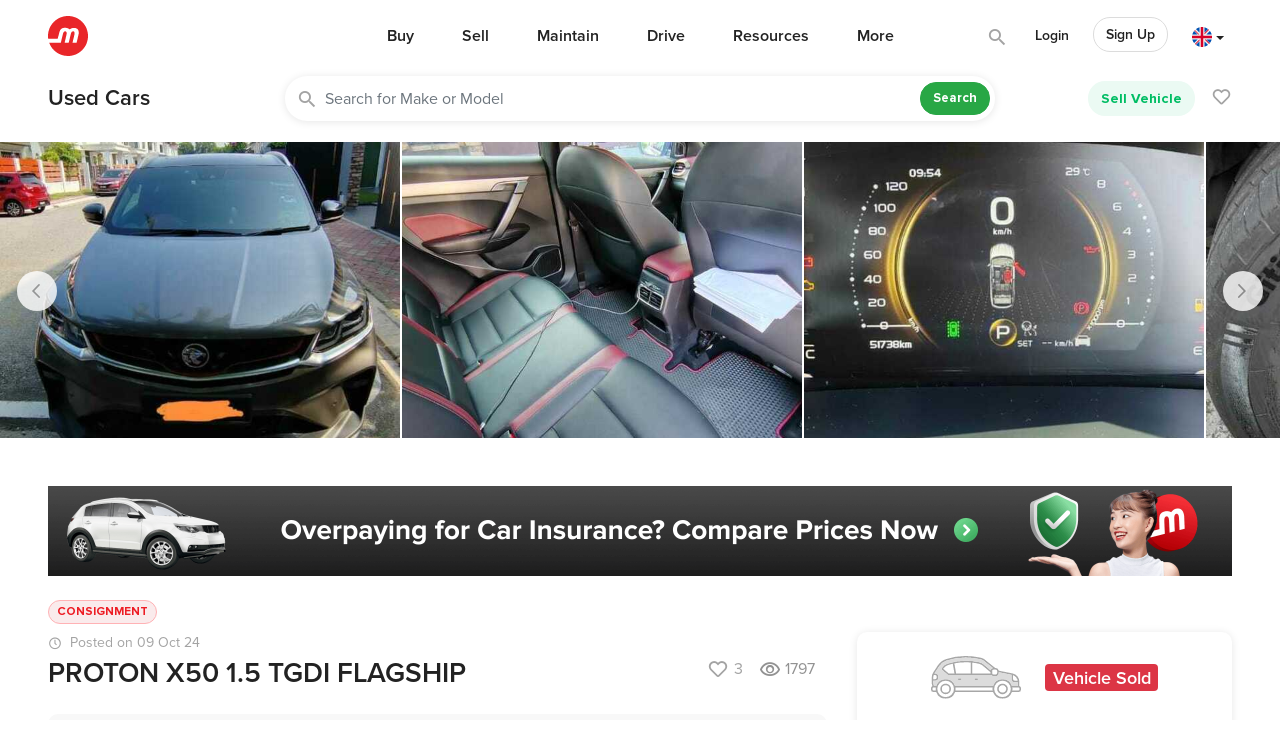

--- FILE ---
content_type: text/html; charset=utf-8
request_url: https://www.motorist.my/used-car/11723/proton-x50-1-5-tgdi-flagship
body_size: 16213
content:
<!doctype html>
<html lang="en" class="h-100">
  <head><script>(function(w,i,g){w[g]=w[g]||[];if(typeof w[g].push=='function')w[g].push(i)})
(window,'GTM-MFSLMQ33','google_tags_first_party');</script><script>(function(w,d,s,l){w[l]=w[l]||[];(function(){w[l].push(arguments);})('set', 'developer_id.dYzg1YT', true);
		w[l].push({'gtm.start':new Date().getTime(),event:'gtm.js'});var f=d.getElementsByTagName(s)[0],
		j=d.createElement(s);j.async=true;j.src='/kxls/';
		f.parentNode.insertBefore(j,f);
		})(window,document,'script','dataLayer');</script>
    <title>Used PROTON X50 1.5 TGDI FLAGSHIP for Sale #11723 | Buy Used Cars | Motorist Malaysia</title>
    <script>
      (function(w,d,s,l,i){
        w[l]=w[l]||[];
        w[l].push({'gtm.start': new Date().getTime(), event:'gtm.js'});
        var f=d.getElementsByTagName(s)[0],
            j=d.createElement(s),
            dl = '&l=' + l;
        j.async = true;
        j.src = 'https://www.googletagmanager.com/gtm.js?id=' + i + dl;
        f.parentNode.insertBefore(j,f);
      })(window,document,'script','gtmDataLayer','GTM-MFSLMQ33');
    </script>
    <meta name="csrf-param" content="authenticity_token" />
<meta name="csrf-token" content="H+mcNO2UC79LN2JWXrzseFiPZu70vxdF4idaFsOm0hrQOBn/98qz1UBF0IEFhCuFbjWgBk1M0RBf8F4aH6bcmA==" />
    <meta http-equiv="Content-Type" content="text/html; charset=UTF-8">
    <meta charset="utf-8">
    <meta http-equiv="X-UA-Compatible" content="IE=Edge">
    <meta name="viewport" content="width=device-width, initial-scale=1">
    <meta name="author" content="Motorist.my">
    <meta name="format-detection" content="telephone=no">
    <meta property="fb:app_id" content="477612300956530">
    <meta property="fb:admins" content="630344645">
    <meta property="og:title" content="Used PROTON X50 1.5 TGDI FLAGSHIP for Sale #11723 | Buy Used Cars | Motorist Malaysia">
    <meta property="og:url" content="https://www.motorist.my/used-car/11723/proton-x50-1-5-tgdi-flagship">
    <meta property="og:type" content="website">
    <meta property="og:site_name" content="Motorist.my">
    <meta property="og:image" content="https://motoristprod.s3.ap-southeast-1.amazonaws.com/private_uploads/sale_photo/image/1325507/20240329-1045921-8qzn8l.jpeg?X-Amz-Expires=604800&X-Amz-Date=20260102T184326Z&X-Amz-Algorithm=AWS4-HMAC-SHA256&X-Amz-Credential=AKIAJLZVGH7SK6OPR6TQ%2F20260102%2Fap-southeast-1%2Fs3%2Faws4_request&X-Amz-SignedHeaders=host&X-Amz-Signature=2cf1538a4c516ffb1df78e7fcab133f08f85b73c5c9979f1025dcea5f4d2bc57">
    <meta itemprop="image" content="https://motoristprod.s3.ap-southeast-1.amazonaws.com/private_uploads/sale_photo/image/1325507/20240329-1045921-8qzn8l.jpeg?X-Amz-Expires=604800&X-Amz-Date=20260102T184326Z&X-Amz-Algorithm=AWS4-HMAC-SHA256&X-Amz-Credential=AKIAJLZVGH7SK6OPR6TQ%2F20260102%2Fap-southeast-1%2Fs3%2Faws4_request&X-Amz-SignedHeaders=host&X-Amz-Signature=2cf1538a4c516ffb1df78e7fcab133f08f85b73c5c9979f1025dcea5f4d2bc57">
    <meta property="og:image:width" content="1200">
    <meta property="og:image:height" content="630">
    <link rel="apple-touch-icon" sizes="180x180" href="/assets/favicon/apple-touch-icon-0a60d6109488e53be977b14328139e97de4afa0b0161c340e1f1b0b9507aa35e.png">
<link rel="icon" type="image/png" sizes="32x32" href="/assets/favicon/favicon-32x32-b9ddffaf3746fe9da295e9ae8c0a3308ea988c77987068bd5cd9dc6a74c0fcb7.png">
<link rel="icon" type="image/png" sizes="16x16" href="/assets/favicon/favicon-16x16-dc9c72c759a4b01be1422840f6747997e4cf9012c1b13ee7061946df05a09f5f.png">
<link rel="manifest" href="/assets/favicon/site-b114e4e50e5ab8a4fa460364f06fe00f608e245bb67b0835d394d12c0a64b684.webmanifest">
<link rel="mask-icon" href="/assets/favicon/safari-pinned-tab-3a801565919b95e2847c203cb5483fdf0a14de11689f3865a7483a37db29cd17.svg" color="#5bbad5">
<link rel="shortcut icon" href="/assets/favicon/favicon-ba0366b6663ac23ebb3b2005e93a7ea44395b75d97f368f175c6252b6e2f343f.ico">
<meta name="msapplication-TileColor" content="#b91d47">
<meta name="msapplication-config" content="/assets/favicon/browserconfig-6ac63a713dd037b3db0d604b6a687bd660a3891889132a5bbaacdc2163bbaafd.xml">
<meta name="theme-color" content="#ffffff">
    

    <link rel="dns-prefetch" href="http://www.google-analytics.com">
    <link rel="image_src" href="https://motoristprod.s3.ap-southeast-1.amazonaws.com/private_uploads/sale_photo/image/1325507/20240329-1045921-8qzn8l.jpeg?X-Amz-Expires=604800&X-Amz-Date=20260102T184326Z&X-Amz-Algorithm=AWS4-HMAC-SHA256&X-Amz-Credential=AKIAJLZVGH7SK6OPR6TQ%2F20260102%2Fap-southeast-1%2Fs3%2Faws4_request&X-Amz-SignedHeaders=host&X-Amz-Signature=2cf1538a4c516ffb1df78e7fcab133f08f85b73c5c9979f1025dcea5f4d2bc57" />
    <link rel="canonical" href="https://www.motorist.my/used-car/11723/proton-x50-1-5-tgdi-flagship" />
    
      <link rel="stylesheet" media="all" href="/assets/base/application-864e725d92f2768f5c369295548499b55b91106c99f237aa73ab6f4c558e207c.css" />
    <script>
      !function(w){"use strict";var loadCSS=function(href,before,media){function ready(cb){return doc.body?cb():void setTimeout(function(){ready(cb)})}function loadCB(){ss.addEventListener&&ss.removeEventListener("load",loadCB),ss.media=media||"all"}var ref,doc=w.document,ss=doc.createElement("link");if(before)ref=before;else{var refs=(doc.body||doc.getElementsByTagName("head")[0]).childNodes;ref=refs[refs.length-1]}var sheets=doc.styleSheets;ss.rel="stylesheet",ss.href=href,ss.media="only x",ready(function(){ref.parentNode.insertBefore(ss,before?ref:ref.nextSibling)});var onloadcssdefined=function(cb){for(var resolvedHref=ss.href,i=sheets.length;i--;)if(sheets[i].href===resolvedHref)return cb();setTimeout(function(){onloadcssdefined(cb)})};return ss.addEventListener&&ss.addEventListener("load",loadCB),ss.onloadcssdefined=onloadcssdefined,onloadcssdefined(loadCB),ss};"undefined"!=typeof exports?exports.loadCSS=loadCSS:w.loadCSS=loadCSS}("undefined"!=typeof global?global:this);

      !function(w){if(w.loadCSS){var rp=loadCSS.relpreload={};if(rp.support=function(){try{return w.document.createElement("link").relList.supports("preload")}catch(e){return!1}},rp.poly=function(){for(var links=w.document.getElementsByTagName("link"),i=0;i<links.length;i++){var link=links[i];"preload"===link.rel&&"style"===link.getAttribute("as")&&(w.loadCSS(link.href,link),link.rel=null)}},!rp.support()){rp.poly();var run=w.setInterval(rp.poly,300);w.addEventListener&&w.addEventListener("load",function(){w.clearInterval(run)}),w.attachEvent&&w.attachEvent("onload",function(){w.clearInterval(run)})}}}(this);

      function onJavascriptLoaded(callback) {
        var varName = "interval" + (new Date()).getTime() + "_" + Math.floor((Math.random() * 100000) + 1);
        window[varName]  = window.setInterval(function() {
          if(window.allLibrariesLoaded) {
            callback();
            clearInterval(window[varName]);
            window[varName] = null;
          }
        }, 25);
      }
    </script>
    <!--[if IE 9]>
      <link href="/assets/bootstrap-ie9.min-bc13ce70ee2ff8cdd9c673cf67705def2d73850de2052333c241bdfa9494b30d.css" rel="stylesheet">
    <![endif]-->
    <!--[if lte IE 8]>
      <link href="/assets/bootstrap-ie8.min-25d1ad8a61439ef3d929285de2006a88e7910f7f7b7cdcd76a89d90267c1661c.css" rel="stylesheet">
    <![endif]-->
    <!--[if IE]>
      <link href="/assets/ie-147e58fcf2ddde000f5fa19dc7f55c677db8b3a4bf8e46b17f0f0524d1ba1913.css" rel="stylesheet">
    <![endif]-->
      <script language='javascript'>
  window.getIEVersion=function(){var sAgent=window.navigator.userAgent;var Idx=sAgent.indexOf("MSIE");if(Idx>0){return parseInt(sAgent.substring(Idx+5,sAgent.indexOf(".",Idx)))}
  else if(!!navigator.userAgent.match(/Trident\/7\./)){return 11}
  else{return 0}}
  function asyncLoadBaseJS(){var ie=window.getIEVersion();var asyncLoadJS=(function(){function _load(tag){return function(url,IEVersion){return new Promise(function(resolve,reject){if(typeof(IEVersion)!=='undefined'){if(ie===0||eval(ie+" "+IEVersion)==!1){return resolve(url)}}
  var element=document.createElement(tag);var parent='head';var attr='src';element.onload=function(){resolve(url)};element.onerror=function(){reject(url)};element.async=!0;element[attr]=url;document[parent].appendChild(element)})}}
  return{js:_load('script')}})();var shouldLoadjQuery3_31=ie===0||ie>8;Promise.all([shouldLoadjQuery3_31?asyncLoadJS.js("/assets/jquery-3.3.1.slim.min-61b7a1c49b214c15844267127eb1a7e918cb84668bb0ae2dced1d41839762400.js"):asyncLoadJS.js("/assets/jquery-1.12.4.min-5949e8377900cc6df203892c5f353a36cbf307cd93bd0e671f83555c6cb92d27.js")]).then(function(){Promise.all([asyncLoadJS.js("/assets/bootstrap-with-popper.min-e4077eca1c02df587d894fe255257de6272f555ab8a4f78f45453517e2dc2f91.js"),asyncLoadJS.js("/assets/bootstrap-ie9.min-5096565fab8693dd1365ba8d566faf56f95550ae299a0751c8e3ac5f6aaac5b4.js",'== 9'),asyncLoadJS.js("/assets/bootstrap-ie8.min-af4d54105ac04b03665026d1a30101b53ab848a865dd04f17b7320249acbc2ca.js",'<= 8'),asyncLoadJS.js("/assets/html5shiv-eb5a4ca33ca793da2d6c4b1a6409c81a7ba7763fef52c918b3c6f80e166d4118.js",'<= 8')]).then(function(){  
      $("<script src='/assets/social-share-button-931c60b7743514505558240c46339f3b1d3daaf2dc781ede956768a980f11c84.js'><\/script>").appendTo(document.head)
    
  
      $("<script src='/assets/fotorama-2ea989457f494b362b669ea7ae5e34a78dab54bfa8e1885728db837efab88e84.js'><\/script>").appendTo(document.head)
    
$('<script src="/assets/base/application-124ad1e83c9605e306a6820a43a05d696c04d7d49b97c06fadecf13b68e6134b.js" data-turbolinks-track="reload" async="async"><\/script>').appendTo(document.head);}).catch(function(e){console.log(e)})})}
  if(!window.Turbolinks){asyncLoadBaseJS()}
  </script>

      <script>
    onJavascriptLoaded( () => {
      if( typeof videojs === 'undefined' ) {
        var script = document.createElement('script');
        script.onload = function () {};
        script.src = '/javascripts/video.min.js';
        document.head.appendChild(script);
      }
    });
  </script>

  </head>
  <body class="  d-flex flex-column h-100 "  data-locale="en-MY" data-default-locale="en-MY">
      <noscript>
        <iframe src="https://www.googletagmanager.com/ns.html?id=GTM-MFSLMQ33&l=gtmDataLayer" height="0" width="0" style="display:none;visibility:hidden" title=""></iframe>
      </noscript>
    <header>
  <div class="navbar-container fixed-top font-14" id="mainNav">
    <div class="container ">
      <div class="row">
        <div class="col">
          <nav class="navbar navbar-light navbar-expand-lg px-0 py-0">
            <input type="checkbox" id="navbar-toggle-cbox">
            <a class="navbar-brand py-3 mr-0 pb-0 navbar-right-ctas2" href="/">
              <img alt="Motorist Logo" src="[data-uri]" data-src="/assets/logo-small-02b0eea0aa0ca3f2767c347ba8ae4e9dec37df789200cc1e74b4b9bd00b4ec55.svg" class="motorist-logo lazy smallest-logo"/>
            </a>
            <div class="btn-group mr-auto d-lg-none">
              <a href="#" class="nav-link pr-0 dropdown-toggle" data-toggle="dropdown"><img class="lazy mr-1" data-src="/assets/en-a6186c86e765c78d823f1d6dd5d30c44420602784c1f93f12dcebd99157d2187.svg" src="[data-uri]" /></a>
              <div class="dropdown-menu dropdown-menu-left mt-1">
                <a rel="alternate" hreflang="en-MY" class="dropdown-item font-weight-normal text-unset-color" href="/used-car/11723/proton-x50-1-5-tgdi-flagship"><img class="lazy mr-2" data-src="/assets/en-a6186c86e765c78d823f1d6dd5d30c44420602784c1f93f12dcebd99157d2187.svg" src="[data-uri]" /> English</a>
                <a rel="alternate" hreflang="ms-MY" class="dropdown-item font-weight-normal text-unset-color" href="/ms/used-car/11723/proton-x50-1-5-tgdi-flagship"><img class="lazy mr-2" data-src="/assets/ms-90322e68d4290e466494d0b9e28e4b86363a98baedd72cd7bd4564b8b8b1a40b.svg" src="[data-uri]" /> Malay</a>
              </div>
            </div>
              <div class="justify-content-end">
                <div id="mobile-navbar-search-hidden" class="d-flex align-items-center">                  
                    <a class="px-2 nav-link d-inline d-lg-none track-link" data-event-category="sell_car_cta" data-event-label="MobileNav" href="/sell-car">Sell Vehicle</a>
                    <a class="btn btn-outline-danger font-14 d-inline d-lg-none" href="/member-login">Login</a>
                  <a class="px-2 nav-link d-inline d-lg-none" href="#" data-turbolinks="false"><i class="icon-search mobile-navbar-search-show align-middle"></i></a>
                  <label for="navbar-toggle-cbox" class="navbar-toggler collapsed px-0 mb-0" data-toggle="collapse" data-target="#navbarMain" aria-controls="navbarCollapse" aria-expanded="false">
                    <span class="navbar-toggler-icon"></span>
                  </label>
                </div>
                <div id="mobile-navbar-search-visible" class='d-flex align-items-center justify-content-end' style="display:none !important">
                  <a class="px-2 nav-link d-inline d-lg-none" href="#" data-turbolinks="false"><i class="icon-search mobile-navbar-search-show align-middle"></i></a> <input placeholder="Search Motorist" class="input-no-border" size="15" id="mobile-navbar-search-input" enterkeyhint="done" data-path="/global-search" type="text" name="search[text]" /> <i class="icon-close px-1 icon-no-padding align-middle mobile-navbar-search-hide"></i>
                </div>
              </div>
              <div class="collapse navbar-collapse" id="navbarMain">
                <div class="d-lg-none container">
                  <div class="row">
                    <div class="w-100 py-0"></div>
                    <div class="col py-0"><hr class="my-0"></div>
                  </div>
                </div>
                <ul class="navbar-nav navbar-left ml-auto mr-auto">
                  <li class="d-none d-lg-block nav-item px-2 pt-3 py-lg-3">
                    <div class="btn-group">
                      <a class="nav-link px-3 px-lg-2 px-xl-3" href="#" role="button" data-toggle="dropdown" aria-expanded="false">
                        Buy
                      </a>
                      <ul class="dropdown-menu mt-1">
                      <li><a class="dropdown-item font-weight-normal" href="/auto-deals">Auto Deals</a></li>
                      <li><a class="dropdown-item font-weight-normal" href="/car-plates">Car Plates</a></li>
                      <li><a class="dropdown-item font-weight-normal" href="/car-loan-paperwork">Loan & Paperwork</a></li>
                      <li><a class="dropdown-item font-weight-normal" href="/used-cars">Used Vehicles</a></li>
                      <li><a class="dropdown-item font-weight-normal" href="/car-rental">Vehicle Rental</a></li>
                    </ul>
                    </div>
                  </li>
                  <li class="d-none d-lg-block nav-item px-2 pt-3 py-lg-3">
                    <div class="btn-group">
                      <a class="nav-link px-3 px-lg-2 px-xl-3" href="#" role="button" data-toggle="dropdown" aria-expanded="false">
                        Sell
                      </a>
                      <ul class="dropdown-menu mt-1">
                        <!-- <li><a class="dropdown-item font-weight-normal" href="">COE Renewal</a></li> -->
                        <li><a class="dropdown-item font-weight-normal" href="/scrap-car">Scrap Vehicle</a></li>
                        <li><a class="dropdown-item font-weight-normal" href="/sell-car">Sell Vehicle</a></li>
                        <li><a class="dropdown-item font-weight-normal" href="/car-valuation">Vehicle Valuation</a></li>
                      </ul>
                    </div>
                  </li>
                  <li class="d-none d-lg-block nav-item px-2 pt-3 py-lg-3">
                    <div class="btn-group">
                      <a class="nav-link px-3 px-lg-2 px-xl-3" href="#" role="button" data-toggle="dropdown" aria-expanded="false">
                        Maintain
                      </a>
                      <ul class="dropdown-menu mt-1">
                        <li><a class="dropdown-item font-weight-normal" href="/car-insurance">Insurance Quote</a></li>
                        <li><a class="dropdown-item font-weight-normal" href="/motor-directory">Motor Directory</a></li>
                        <li><a class="dropdown-item font-weight-normal" href="/car-warranty">Warranty</a></li>
                      </ul>
                    </div>
                  </li>
                  <li class="d-none d-lg-block nav-item px-2 pt-3 py-lg-3">
                    <div class="btn-group">
                      <a class="nav-link px-3 px-lg-2 px-xl-3" href="#" role="button" data-toggle="dropdown" aria-expanded="false">
                        Drive
                      </a>
                      <ul class="dropdown-menu mt-1">
                        <li><a class="dropdown-item font-weight-normal" href="/woodlands-checkpoint">Checkpoint</a></li>
                        <li><a class="dropdown-item font-weight-normal" href="/drivers-connect">Drivers Connect</a></li>
                        <!-- <li><a class="dropdown-item font-weight-normal" href="">Road & Valet Assist</a></li>-->
                        <li><a class="dropdown-item font-weight-normal" href="/traffic-cameras">Traffic Cameras</a></li>
                        <li><a class="dropdown-item font-weight-normal" href="/witness-appeal">Witness Appeal</a></li>
                      </ul>
                    </div>
                  </li>
                  <li class="d-none d-lg-block nav-item px-2 pt-3 py-lg-3">
                    <div class="btn-group">
                      <a class="nav-link px-3 px-lg-2 px-xl-3" href="#" role="button" data-toggle="dropdown" aria-expanded="false">
                        Resources
                      </a>
                      <ul class="dropdown-menu mt-1">
                      <li><a class="dropdown-item font-weight-normal" href="/articles">Articles</a></li>
                      <li><a class="dropdown-item font-weight-normal" href="/ask-motorists">Ask Motorist</a></li>
                      <li><a class="dropdown-item font-weight-normal" href="/petrol-prices">Fuel Prices</a></li>
                      <li><a class="dropdown-item font-weight-normal" href="/car-loan-calculator">Loan Calculator</a></li>
                    </ul>
                    </div>
                  </li>
                  <li class="d-none d-lg-block nav-item px-2 pt-3 py-lg-3">
                    <div class="btn-group">
                      <a class="nav-link px-3 px-lg-2 px-xl-3" href="#" role="button" data-toggle="dropdown" aria-expanded="false">
                        More
                      </a>
                      <ul class="dropdown-menu mt-1">
                        <li><a class="dropdown-item font-weight-normal" href="/brand-story">Brand Story</a></li>
                        <li><a class="dropdown-item font-weight-normal" href="/careers">Careers</a></li>
                        <li><a class="dropdown-item font-weight-normal" href="/contact-us">Contact Us</a></li>
                        <li><a class="dropdown-item font-weight-normal" href="/happenings">Happenings</a></li>
                        <li><a class="dropdown-item font-weight-normal" href="/app">Motorist App</a></li>
                        <li><a class="dropdown-item font-weight-normal" href="/press">Press</a></li>
                        <li><a class="dropdown-item font-weight-normal" href="/mpoints">mPoints</a></li>
                        <li><a class="dropdown-item font-weight-normal" href="/testimonials">Testimonials</a></li>
                      </ul>
                    </div>
                  </li>
                  <li class="d-list-item d-lg-none px-3 pt-3 pb-4">
                    <div class="row font-16">
                      <div class="col-6">
                        <div class='pb-2 d-flex align-items-center'><i class="text-red icon-buy icon-no-padding mr-2 font-24"></i> <span class='font-weight-bold font-18'>Buy</span></div>
                        <div class='pb-1-5'><a class="font-weight-normal text-unset-color" href="/auto-deals">Auto Deals</a></div>
                        <div class='pb-1-5'><a class="font-weight-normal text-unset-color" href="/car-plates">Car Plates</a></div>
                        <div class='pb-1-5'><a class="font-weight-normal text-unset-color" href="/car-loan-paperwork">Loan & Paperwork</a></div>
                        <div class='pb-1-5'><a class="font-weight-normal text-unset-color" href="/used-cars">Used Vehicles</a></div>
                        <div class='pb-1-5'><a class="font-weight-normal text-unset-color" href="/car-rental">Vehicle Rental</a></div>

                        <div class='pt-3 pb-2 d-flex align-items-center'><i class="text-green icon-maintain icon-no-padding mr-2 font-24"></i> <span class='font-weight-bold font-18'>Maintain</span></div>
                        <div class='pb-1-5'><a class="font-weight-normal text-unset-color" href="/car-insurance">Insurance Quote</a></div>
                        <div class='pb-1-5'><a class="font-weight-normal text-unset-color" href="/motor-directory">Motor Directory</a></div>
                        <div class='pb-1-5'><a class="font-weight-normal text-unset-color" href="/car-warranty">Warranty</a></div>

                        <div class='pt-3 pb-2 d-flex align-items-center'><i class="text-pink icon-drive icon-no-padding mr-2 font-24"></i> <span class='font-weight-bold font-18'>Drive</span></div>
                        <div class='pb-1-5'><a class="font-weight-normal text-unset-color" href="/woodlands-checkpoint">Checkpoint</a></div>
                        <div class='pb-1-5'><a class="font-weight-normal text-unset-color" href="/drivers-connect">Drivers Connect</a></div>
                        <!--<div class='pb-1-5'><a class="font-weight-normal text-unset-color" href="">Road & Valet Assist</a></div>-->
                        <div class='pb-1-5'><a class="font-weight-normal text-unset-color" href="/traffic-cameras">Traffic Cameras</a></div>
                        <div class='pb-1-5'><a class="font-weight-normal text-unset-color" href="/witness-appeal">Witness Appeal</a></div>

                        <div class='pt-3 pb-2 d-flex align-items-center'><i class="text-blue icon-resource icon-no-padding mr-2 font-24"></i> <span class='font-weight-bold font-18'>Resources</span></div>
                        <div class='pb-1-5'><a class="font-weight-normal text-unset-color" href="/articles">Articles</a></div>
                        <div class='pb-1-5'><a class="font-weight-normal text-unset-color" href="/ask-motorists">Ask Motorist</a></div>
                        <div class='pb-1-5'><a class="font-weight-normal text-unset-color" href="/petrol-prices">Fuel Prices</a></div>
                        <div class='pb-1-5'><a class="font-weight-normal text-unset-color" href="/car-loan-calculator">Loan Calculator</a></div>
                      </div>
                      <div class="col-6">
                        <div class='pb-2 d-flex align-items-center'><i class="text-orange icon-sell icon-no-padding mr-2 font-24"></i> <span class='font-weight-bold font-18'>Sell</span></div>
                        <!-- <div class='pb-1-5'><a class="font-weight-normal text-unset-color" href="">COE Renewal</a></div> -->
                        <div class='pb-1-5'><a class="font-weight-normal text-unset-color" href="/scrap-car">Scrap</a></div>
                        <div class='pb-1-5'><a class="font-weight-normal text-unset-color" href="/sell-car">Sell Vehicle</a></div>
                        <div class='pb-1-5'><a class="font-weight-normal text-unset-color" href="/car-valuation">Vehicle Valuation</a></div>

                        <div class='pt-3 pb-2 d-flex align-items-center'><i class="text-grey icon-more-grid icon-no-padding mr-2 font-24"></i> <span class='font-weight-bold font-18'>More</span></div>
                        <div class='pb-1-5'><a class="font-weight-normal text-unset-color" href="/brand-story">Brand Story</a></div>
                        <div class='pb-1-5'><a class="font-weight-normal text-unset-color" href="/careers">Careers</a></div>
                        <div class='pb-1-5'><a class="font-weight-normal text-unset-color" href="/contact-us">Contact Us</a></div>
                        <div class='pb-1-5'><a class="font-weight-normal text-unset-color" href="/happenings">Happenings</a></div>
                        <div class='pb-1-5'><a class="font-weight-normal text-unset-color" href="/app">Motorist App</a></div>
                        <div class='pb-1-5'><a class="font-weight-normal text-unset-color" href="/press">Press</a></div>
                        <div class='pb-1-5'><a class="font-weight-normal text-unset-color" href="/mpoints">mPoints</a></div>
                        <div class='pb-1-5'><a class="font-weight-normal text-unset-color" href="/testimonials">Testimonials</a></div>

                      </div>
                    </div>
                    <div class="navbar-bordertop mt-3"></div>
                    <div class="align-self-center text-center pt-4">
                      <span class="d-block mb-3 font-weight-bold mr-0">Download the Motorist App</span>
                      <a class='track-link' data-event-category="Download" data-event-label="header-ios" target="_blank" href="https://www.motorist.my/app-WeRe"><img width="110px" class="lazy mr-3" src="[data-uri]" data-src="/assets/app_store_badge-98867242f389d2bac83b5a7ff06243a4c50f07776e9eb8abfc5ec9cad57b4a9a.svg" alt="App Store Logo"/></a>
                      <a class='track-link' data-event-category="Download" data-event-label="header-android" target="_blank" href="https://www.motorist.my/app-WeRe"><img width="110px" class="lazy" src="[data-uri]" data-src="/assets/google_play_badge-2ec2a8d78b3a94bf4029900de17ae330cf407196fc3e683400287e45a972ae73.svg" alt="Play Store Logo"/></a>
                    </div>
                    <div class="align-self-center text-center">
                      <span class="font-weight-bold d-block mt-4 mb-3 mr-0">Follow Us</span>
                      <a class='track-link' data-event-category="Follow" data-event-label="header-facebook" target="_blank" href="https://fb.com/motoristmy"><i class="icon-facebook mr-2"></i></a>
                      <a class='track-link' data-event-category="Follow" data-event-label="header-instagram" target="_blank" href="https://instagram.com/motoristmy"><i class="icon-instagram mr-2"></i></a>
                      <!-- <a class='track-link' data-event-category="Follow" data-event-label="header-youtube" target="_blank" href="https://youtube.com/motoristsg"><i class="icon-youtube mr-2"></i></a>-->
                      <a class='track-link' data-event-category="Follow" data-event-label="header-tiktok" target="_blank" href="https://tiktok.com/@motoristmy"><i class="icon-tik-tok mr-2"></i></a>
                      <a class='track-link' data-event-category="Follow" data-event-label="header-telegram" target="_blank" href="https://t.me/motoristmy"><i class="icon-telegram mr-2"></i></a>
                    </div>
                  </li>
                </ul>
                <ul class="navbar-nav d-none d-lg-flex navbar-right-ctas2" id="desktop-navbar-search-hidden">
                  <li class="ml-auto nav-item px-0 py-3">
                    <a class="nav-link" href="javascript:void(0)" data-turbolinks="false"><i class="icon-search desktop-navbar-search-show align-middle"></i></a>
                  </li>
                    <li class="nav-item px-2 py-3">
                      <a class="nav-link" href="/member-login">Login</a>
                    </li>
                    <li class="nav-item px-2 py-3">
                      <a class="btn btn-outline-danger font-14" href="/member-signup">Sign Up</a>
                    </li>
                  <li class="nav-item pl-2 py-3 align-items-center d-lg-flex" id="menu-languages">
                    <div class="btn-group">
  <a class="nav-link dropdown-toggle" data-toggle="dropdown" href="javascript:void(0)">
    <img class="lazy" data-src="/assets/en-a6186c86e765c78d823f1d6dd5d30c44420602784c1f93f12dcebd99157d2187.svg" src="[data-uri]" /> 
</a>  <div class="dropdown-menu dropdown-menu-right mt-1 ">
      <a hreflang="en-MY" class="dropdown-item font-weight-normal" rel="alternate" href="/used-car/11723/proton-x50-1-5-tgdi-flagship">
        <img data-src="/assets/en-a6186c86e765c78d823f1d6dd5d30c44420602784c1f93f12dcebd99157d2187.svg" class="lazy mr-2" src="[data-uri]" />
        English
</a>      <a hreflang="ms-MY" class="dropdown-item font-weight-normal" rel="alternate" href="/ms/used-car/11723/proton-x50-1-5-tgdi-flagship">
        <img data-src="/assets/ms-90322e68d4290e466494d0b9e28e4b86363a98baedd72cd7bd4564b8b8b1a40b.svg" class="lazy mr-2" src="[data-uri]" />
        Malay
</a></div></div>

                  </li>
                </ul>
                <ul class="navbar-nav d-none d-lg-flex navbar-right-ctas2" id="desktop-navbar-search-visible" style="display:none !important">
                  <li class="ml-auto nav-item pl-2 py-3">
                    <i class="icon-search desktop-navbar-search align-middle"></i> <input placeholder="Search Motorist" class="input-no-border" id="desktop-navbar-search-input" data-path="/global-search" type="text" name="search[text]" /> <i class="icon-close icon-no-padding align-middle desktop-navbar-search-hide"></i>
                  </li>
                </ul>
              </div>
          </nav>
        </div>
      </div>
    </div>
    	<div class="new-used-cars-navbar sub-navbar mb-3  d-flex">
		<div class="container  detail pt-1">
			<div class='title font-weight-600 font-22 '>
					<a class="text-unset-color" href="https://www.motorist.my/used-cars">
						Used Cars
					</a>
			</div>
			<div class='right d-flex justify-content-end'>
					<a class="btn text-green bg-light-green font-weight-bold sell-vehicle d-none d-lg-inline-block font-14 track-link" data-event-category="sell_car_cta" data-event-label="UsedCarDetail" href="/sell-car" href="/sell-car">Sell
						Vehicle</a>
				<a class='ml-3 mb-2 font-21 saved-vehicle' href="/used-cars/saved-vehicles"><i class='icon-heart-line text-grey icon-no-padding'></i></a>
				<span class="browse"><a class="text-unset-color d-flex align-items-center" href="https://www.motorist.my/used-cars"><i class="icon-arrow-left color-929292"></i><span class="font-14 font-weight-600">Back to Listing</span></a></span>
				<a class="font-14 btn text-green bg-light-green font-weight-bold used-vehicles" href="https://www.motorist.my/used-cars">Used
					Vehicles</a>
			</div>
			<div class="back">
				<a class='d-lg-none mr-3 font-21' href="/used-cars"><i class='icon-arrow-left color-929292 icon-no-padding'></i></a>
			</div>
			<div class='search justify-content-center '>
				<div class="w-100 ">
	
	<form class="form-inline w-100" action="/used-cars" accept-charset="UTF-8" method="get">
		
  <div class='form-group mb-0 position-relative w-100 center-search-icon input-search'>
    <input type="text" name="keywords" id="name" autocomplete="off" itemprop="query-input" class="form-control used_car_listing_auto_complete w-100  vehicle-listing-keywords auto-placeholder" placeholder="Search for Make or Model" data-service-url="/used-cars-listing-auto-suggest" data-on-select="(item) =&gt; {
							const isModalOpen = document.querySelector(&#39;.modal-more-filter.show&#39;);
							if (!isModalOpen) {
								document.querySelector(&#39;.used_car_listing_auto_complete&#39;)?.closest(&#39;form&#39;)?.querySelector(&#39;button[type=submit]&#39;)?.click();
							}
						}" />
      <i class='d-none d-lg-block icon-search position-absolute ml-2 ask-motorist-icon-search' style="top: unset;"></i>
    <div class="position-absolute d-flex align-items-center" style="right: 5px;">
      <button class='btn btn-success' type='submit'>
          <i class='icon-search icon-no-padding d-lg-none line-height-1-2 font-fm-none'></i><span class='d-none d-lg-block font-13 font-weight-bold'>Search</span>
      </button>
    </div>
  </div>
</form></div>
			</div>
		</div>
	</div>

  </div>
</header>


    <main role="main" class="flex-shrink-0 ">
      <div class="container-fluid ">
        
<div class="used-car-padding-top" itemscope itemtype="http://schema.org/BreadcrumbList">
  <span itemprop="itemListElement" itemscope itemtype="https://schema.org/ListItem">
    <meta itemprop="item" content="https://www.motorist.my/used-cars">
    <meta itemprop="name" content="Used Cars">
    <meta itemprop="position" content="1">
  </span>
  <div itemprop="itemListElement" itemscope itemtype="https://schema.org/ListItem">
    <meta itemprop="name" content="PROTON X50 1.5 TGDI FLAGSHIP">
    <meta itemprop="position" content="2">
    <div class="position-relative" itemprop="item" itemscope itemtype="http://schema.org/Vehicle">
        <div itemprop="brand" itemtype="http://schema.org/Brand" itemscope>
          <meta itemprop="name" content="PROTON">
        </div>
        <meta itemprop="sku" content="11723">
        <meta itemprop="mpn" content="Motorist11723">
        <div itemprop="aggregateRating" itemtype="http://schema.org/AggregateRating" itemscope>
          <meta itemprop="reviewCount" content="16">
          <meta itemprop="ratingValue" content="5">
        </div>
        <div itemprop="review" itemtype="http://schema.org/Review" itemscope>
          <div itemprop="author" itemtype="http://schema.org/Person" itemscope>
            <meta itemprop="name" content="Motorist Technology Sdn Bhd">
          </div>
          <div itemprop="reviewRating" itemtype="http://schema.org/Rating" itemscope>
            <meta itemprop="ratingValue" content="5">
            <meta itemprop="bestRating" content="5">
          </div>
        </div>
          <div class="d-flex flex-nowrap vehicle-listing-photos align-items-center">
    <div class="comment-img-div d-flex">
      <div class="position-relative d-inline-block" style="margin-right: 2px; flex-shrink: 0;">
            <img class="lazy video-thumbnail align-top" src="[data-uri]" data-src="https://motoristprod.s3.ap-southeast-1.amazonaws.com/private_uploads/sale_photo/image/1325507/thumb_20240329-1045921-8qzn8l.jpeg?X-Amz-Expires=604800&amp;X-Amz-Date=20260102T184326Z&amp;X-Amz-Algorithm=AWS4-HMAC-SHA256&amp;X-Amz-Credential=AKIAJLZVGH7SK6OPR6TQ%2F20260102%2Fap-southeast-1%2Fs3%2Faws4_request&amp;X-Amz-SignedHeaders=host&amp;X-Amz-Signature=1047be91c52a422c43b7b8cdc52ba40ec4a3f157c706c6ace06452d4b7076ea4" data-full="https://motoristprod.s3.ap-southeast-1.amazonaws.com/private_uploads/sale_photo/image/1325507/20240329-1045921-8qzn8l.jpeg?X-Amz-Expires=604800&amp;X-Amz-Date=20260102T184326Z&amp;X-Amz-Algorithm=AWS4-HMAC-SHA256&amp;X-Amz-Credential=AKIAJLZVGH7SK6OPR6TQ%2F20260102%2Fap-southeast-1%2Fs3%2Faws4_request&amp;X-Amz-SignedHeaders=host&amp;X-Amz-Signature=2cf1538a4c516ffb1df78e7fcab133f08f85b73c5c9979f1025dcea5f4d2bc57" itemprop="image" content="https://motoristprod.s3.ap-southeast-1.amazonaws.com/private_uploads/sale_photo/image/1325507/20240329-1045921-8qzn8l.jpeg?X-Amz-Expires=604800&amp;X-Amz-Date=20260102T184326Z&amp;X-Amz-Algorithm=AWS4-HMAC-SHA256&amp;X-Amz-Credential=AKIAJLZVGH7SK6OPR6TQ%2F20260102%2Fap-southeast-1%2Fs3%2Faws4_request&amp;X-Amz-SignedHeaders=host&amp;X-Amz-Signature=2cf1538a4c516ffb1df78e7fcab133f08f85b73c5c9979f1025dcea5f4d2bc57">
        
      </div>
      <div class="position-relative d-inline-block" style="margin-right: 2px; flex-shrink: 0;">
            <img class="lazy video-thumbnail align-top" src="[data-uri]" data-src="https://motoristprod.s3.ap-southeast-1.amazonaws.com/private_uploads/sale_photo/image/1325499/thumb_20240329-1045921-vgkj1n.jpeg?X-Amz-Expires=604800&amp;X-Amz-Date=20260102T184326Z&amp;X-Amz-Algorithm=AWS4-HMAC-SHA256&amp;X-Amz-Credential=AKIAJLZVGH7SK6OPR6TQ%2F20260102%2Fap-southeast-1%2Fs3%2Faws4_request&amp;X-Amz-SignedHeaders=host&amp;X-Amz-Signature=abd0e5a6cebc5a02d579ade98b795b2c3d72dbe03167cfd888e575823d34c126" data-full="https://motoristprod.s3.ap-southeast-1.amazonaws.com/private_uploads/sale_photo/image/1325499/20240329-1045921-vgkj1n.jpeg?X-Amz-Expires=604800&amp;X-Amz-Date=20260102T184326Z&amp;X-Amz-Algorithm=AWS4-HMAC-SHA256&amp;X-Amz-Credential=AKIAJLZVGH7SK6OPR6TQ%2F20260102%2Fap-southeast-1%2Fs3%2Faws4_request&amp;X-Amz-SignedHeaders=host&amp;X-Amz-Signature=9c33f591c5f432b06e3a47471efcb43a406d214cddaa9daee6657545caac1588" itemprop="image" content="https://motoristprod.s3.ap-southeast-1.amazonaws.com/private_uploads/sale_photo/image/1325499/20240329-1045921-vgkj1n.jpeg?X-Amz-Expires=604800&amp;X-Amz-Date=20260102T184326Z&amp;X-Amz-Algorithm=AWS4-HMAC-SHA256&amp;X-Amz-Credential=AKIAJLZVGH7SK6OPR6TQ%2F20260102%2Fap-southeast-1%2Fs3%2Faws4_request&amp;X-Amz-SignedHeaders=host&amp;X-Amz-Signature=9c33f591c5f432b06e3a47471efcb43a406d214cddaa9daee6657545caac1588">
        
      </div>
      <div class="position-relative d-inline-block" style="margin-right: 2px; flex-shrink: 0;">
            <img class="lazy video-thumbnail align-top" src="[data-uri]" data-src="https://motoristprod.s3.ap-southeast-1.amazonaws.com/private_uploads/sale_photo/image/1325500/thumb_20240329-1045921-1drzxgn.jpeg?X-Amz-Expires=604800&amp;X-Amz-Date=20260102T184326Z&amp;X-Amz-Algorithm=AWS4-HMAC-SHA256&amp;X-Amz-Credential=AKIAJLZVGH7SK6OPR6TQ%2F20260102%2Fap-southeast-1%2Fs3%2Faws4_request&amp;X-Amz-SignedHeaders=host&amp;X-Amz-Signature=1306f9b87ccd998ae4d1d598ed780525ebfacde847eae1a43365256e6ba81ed1" data-full="https://motoristprod.s3.ap-southeast-1.amazonaws.com/private_uploads/sale_photo/image/1325500/20240329-1045921-1drzxgn.jpeg?X-Amz-Expires=604800&amp;X-Amz-Date=20260102T184326Z&amp;X-Amz-Algorithm=AWS4-HMAC-SHA256&amp;X-Amz-Credential=AKIAJLZVGH7SK6OPR6TQ%2F20260102%2Fap-southeast-1%2Fs3%2Faws4_request&amp;X-Amz-SignedHeaders=host&amp;X-Amz-Signature=e123a91acaf122c1bf8e5b1719f1f7faf74496f3689d0f244054e3f4247d1d9d" itemprop="image" content="https://motoristprod.s3.ap-southeast-1.amazonaws.com/private_uploads/sale_photo/image/1325500/20240329-1045921-1drzxgn.jpeg?X-Amz-Expires=604800&amp;X-Amz-Date=20260102T184326Z&amp;X-Amz-Algorithm=AWS4-HMAC-SHA256&amp;X-Amz-Credential=AKIAJLZVGH7SK6OPR6TQ%2F20260102%2Fap-southeast-1%2Fs3%2Faws4_request&amp;X-Amz-SignedHeaders=host&amp;X-Amz-Signature=e123a91acaf122c1bf8e5b1719f1f7faf74496f3689d0f244054e3f4247d1d9d">
        
      </div>
      <div class="position-relative d-inline-block" style="margin-right: 2px; flex-shrink: 0;">
            <img class="lazy video-thumbnail align-top" src="[data-uri]" data-src="https://motoristprod.s3.ap-southeast-1.amazonaws.com/private_uploads/sale_photo/image/1325501/thumb_20240329-1045921-6j41c7.jpeg?X-Amz-Expires=604800&amp;X-Amz-Date=20260102T184326Z&amp;X-Amz-Algorithm=AWS4-HMAC-SHA256&amp;X-Amz-Credential=AKIAJLZVGH7SK6OPR6TQ%2F20260102%2Fap-southeast-1%2Fs3%2Faws4_request&amp;X-Amz-SignedHeaders=host&amp;X-Amz-Signature=75770ec601a73d538796b1af69a9d4f32338ae8c4aaec9a6def140e6a21f8eab" data-full="https://motoristprod.s3.ap-southeast-1.amazonaws.com/private_uploads/sale_photo/image/1325501/20240329-1045921-6j41c7.jpeg?X-Amz-Expires=604800&amp;X-Amz-Date=20260102T184326Z&amp;X-Amz-Algorithm=AWS4-HMAC-SHA256&amp;X-Amz-Credential=AKIAJLZVGH7SK6OPR6TQ%2F20260102%2Fap-southeast-1%2Fs3%2Faws4_request&amp;X-Amz-SignedHeaders=host&amp;X-Amz-Signature=0fd8402953d3b9a967e621a4fb978ec227c15c896a5b7679688b0ab5474bedfd" itemprop="image" content="https://motoristprod.s3.ap-southeast-1.amazonaws.com/private_uploads/sale_photo/image/1325501/20240329-1045921-6j41c7.jpeg?X-Amz-Expires=604800&amp;X-Amz-Date=20260102T184326Z&amp;X-Amz-Algorithm=AWS4-HMAC-SHA256&amp;X-Amz-Credential=AKIAJLZVGH7SK6OPR6TQ%2F20260102%2Fap-southeast-1%2Fs3%2Faws4_request&amp;X-Amz-SignedHeaders=host&amp;X-Amz-Signature=0fd8402953d3b9a967e621a4fb978ec227c15c896a5b7679688b0ab5474bedfd">
        
      </div>
      <div class="position-relative d-inline-block" style="margin-right: 2px; flex-shrink: 0;">
            <img class="lazy video-thumbnail align-top" src="[data-uri]" data-src="https://motoristprod.s3.ap-southeast-1.amazonaws.com/private_uploads/sale_photo/image/1325502/thumb_20240329-1045921-10pt2zc.jpeg?X-Amz-Expires=604800&amp;X-Amz-Date=20260102T184326Z&amp;X-Amz-Algorithm=AWS4-HMAC-SHA256&amp;X-Amz-Credential=AKIAJLZVGH7SK6OPR6TQ%2F20260102%2Fap-southeast-1%2Fs3%2Faws4_request&amp;X-Amz-SignedHeaders=host&amp;X-Amz-Signature=c13f3c51441214bd86b68b34e4a3978de3015fffd8a4414146efb90240610d86" data-full="https://motoristprod.s3.ap-southeast-1.amazonaws.com/private_uploads/sale_photo/image/1325502/20240329-1045921-10pt2zc.jpeg?X-Amz-Expires=604800&amp;X-Amz-Date=20260102T184326Z&amp;X-Amz-Algorithm=AWS4-HMAC-SHA256&amp;X-Amz-Credential=AKIAJLZVGH7SK6OPR6TQ%2F20260102%2Fap-southeast-1%2Fs3%2Faws4_request&amp;X-Amz-SignedHeaders=host&amp;X-Amz-Signature=6062be9eed06775f415c875c2412e04d14bb9c97681094c16f3abfd6a20215be" itemprop="image" content="https://motoristprod.s3.ap-southeast-1.amazonaws.com/private_uploads/sale_photo/image/1325502/20240329-1045921-10pt2zc.jpeg?X-Amz-Expires=604800&amp;X-Amz-Date=20260102T184326Z&amp;X-Amz-Algorithm=AWS4-HMAC-SHA256&amp;X-Amz-Credential=AKIAJLZVGH7SK6OPR6TQ%2F20260102%2Fap-southeast-1%2Fs3%2Faws4_request&amp;X-Amz-SignedHeaders=host&amp;X-Amz-Signature=6062be9eed06775f415c875c2412e04d14bb9c97681094c16f3abfd6a20215be">
        
      </div>
      <div class="position-relative d-inline-block" style="margin-right: 2px; flex-shrink: 0;">
            <img class="lazy video-thumbnail align-top" src="[data-uri]" data-src="https://motoristprod.s3.ap-southeast-1.amazonaws.com/private_uploads/sale_photo/image/1325503/thumb_20240329-1045921-oe2xs6.jpeg?X-Amz-Expires=604800&amp;X-Amz-Date=20260102T184326Z&amp;X-Amz-Algorithm=AWS4-HMAC-SHA256&amp;X-Amz-Credential=AKIAJLZVGH7SK6OPR6TQ%2F20260102%2Fap-southeast-1%2Fs3%2Faws4_request&amp;X-Amz-SignedHeaders=host&amp;X-Amz-Signature=3d75f450c8468f3619a20b61c6c7d7e6bd2a1208688ca23d51ab8928d4ddc85d" data-full="https://motoristprod.s3.ap-southeast-1.amazonaws.com/private_uploads/sale_photo/image/1325503/20240329-1045921-oe2xs6.jpeg?X-Amz-Expires=604800&amp;X-Amz-Date=20260102T184326Z&amp;X-Amz-Algorithm=AWS4-HMAC-SHA256&amp;X-Amz-Credential=AKIAJLZVGH7SK6OPR6TQ%2F20260102%2Fap-southeast-1%2Fs3%2Faws4_request&amp;X-Amz-SignedHeaders=host&amp;X-Amz-Signature=e5d34a2f1eb6a9997cb7d49f8146d598be30bd612e3476f8ccc93fd48517598e" itemprop="image" content="https://motoristprod.s3.ap-southeast-1.amazonaws.com/private_uploads/sale_photo/image/1325503/20240329-1045921-oe2xs6.jpeg?X-Amz-Expires=604800&amp;X-Amz-Date=20260102T184326Z&amp;X-Amz-Algorithm=AWS4-HMAC-SHA256&amp;X-Amz-Credential=AKIAJLZVGH7SK6OPR6TQ%2F20260102%2Fap-southeast-1%2Fs3%2Faws4_request&amp;X-Amz-SignedHeaders=host&amp;X-Amz-Signature=e5d34a2f1eb6a9997cb7d49f8146d598be30bd612e3476f8ccc93fd48517598e">
        
      </div>
      <div class="position-relative d-inline-block" style="margin-right: 2px; flex-shrink: 0;">
            <img class="lazy video-thumbnail align-top" src="[data-uri]" data-src="https://motoristprod.s3.ap-southeast-1.amazonaws.com/private_uploads/sale_photo/image/1325504/thumb_20240329-1045921-13adaeh.jpeg?X-Amz-Expires=604800&amp;X-Amz-Date=20260102T184326Z&amp;X-Amz-Algorithm=AWS4-HMAC-SHA256&amp;X-Amz-Credential=AKIAJLZVGH7SK6OPR6TQ%2F20260102%2Fap-southeast-1%2Fs3%2Faws4_request&amp;X-Amz-SignedHeaders=host&amp;X-Amz-Signature=428103aff3100857d62b665b9e4cf756ec5d76b4b2137227490affd11f6a765c" data-full="https://motoristprod.s3.ap-southeast-1.amazonaws.com/private_uploads/sale_photo/image/1325504/20240329-1045921-13adaeh.jpeg?X-Amz-Expires=604800&amp;X-Amz-Date=20260102T184326Z&amp;X-Amz-Algorithm=AWS4-HMAC-SHA256&amp;X-Amz-Credential=AKIAJLZVGH7SK6OPR6TQ%2F20260102%2Fap-southeast-1%2Fs3%2Faws4_request&amp;X-Amz-SignedHeaders=host&amp;X-Amz-Signature=ddff5f2c2a3c3b0b33a3813a33a1f9dedd731757373192bccf11a0cf1e6aed53" itemprop="image" content="https://motoristprod.s3.ap-southeast-1.amazonaws.com/private_uploads/sale_photo/image/1325504/20240329-1045921-13adaeh.jpeg?X-Amz-Expires=604800&amp;X-Amz-Date=20260102T184326Z&amp;X-Amz-Algorithm=AWS4-HMAC-SHA256&amp;X-Amz-Credential=AKIAJLZVGH7SK6OPR6TQ%2F20260102%2Fap-southeast-1%2Fs3%2Faws4_request&amp;X-Amz-SignedHeaders=host&amp;X-Amz-Signature=ddff5f2c2a3c3b0b33a3813a33a1f9dedd731757373192bccf11a0cf1e6aed53">
        
      </div>
      <div class="position-relative d-inline-block" style="margin-right: 2px; flex-shrink: 0;">
            <img class="lazy video-thumbnail align-top" src="[data-uri]" data-src="https://motoristprod.s3.ap-southeast-1.amazonaws.com/private_uploads/sale_photo/image/1325505/thumb_20240329-1045921-1ljangn.jpeg?X-Amz-Expires=604800&amp;X-Amz-Date=20260102T184326Z&amp;X-Amz-Algorithm=AWS4-HMAC-SHA256&amp;X-Amz-Credential=AKIAJLZVGH7SK6OPR6TQ%2F20260102%2Fap-southeast-1%2Fs3%2Faws4_request&amp;X-Amz-SignedHeaders=host&amp;X-Amz-Signature=fe846b32823979607e34491872274b06e119a671303c3aef5c17183710d3e08f" data-full="https://motoristprod.s3.ap-southeast-1.amazonaws.com/private_uploads/sale_photo/image/1325505/20240329-1045921-1ljangn.jpeg?X-Amz-Expires=604800&amp;X-Amz-Date=20260102T184326Z&amp;X-Amz-Algorithm=AWS4-HMAC-SHA256&amp;X-Amz-Credential=AKIAJLZVGH7SK6OPR6TQ%2F20260102%2Fap-southeast-1%2Fs3%2Faws4_request&amp;X-Amz-SignedHeaders=host&amp;X-Amz-Signature=9d1d7fa82be397d63dfadb9e644906c8be0fc24bf9d87b7be4bf06787ef2e9f7" itemprop="image" content="https://motoristprod.s3.ap-southeast-1.amazonaws.com/private_uploads/sale_photo/image/1325505/20240329-1045921-1ljangn.jpeg?X-Amz-Expires=604800&amp;X-Amz-Date=20260102T184326Z&amp;X-Amz-Algorithm=AWS4-HMAC-SHA256&amp;X-Amz-Credential=AKIAJLZVGH7SK6OPR6TQ%2F20260102%2Fap-southeast-1%2Fs3%2Faws4_request&amp;X-Amz-SignedHeaders=host&amp;X-Amz-Signature=9d1d7fa82be397d63dfadb9e644906c8be0fc24bf9d87b7be4bf06787ef2e9f7">
        
      </div>
      <div class="position-relative d-inline-block" style="margin-right: 2px; flex-shrink: 0;">
            <img class="lazy video-thumbnail align-top" src="[data-uri]" data-src="https://motoristprod.s3.ap-southeast-1.amazonaws.com/private_uploads/sale_photo/image/1325506/thumb_20240329-1045921-7c9lxw.jpeg?X-Amz-Expires=604800&amp;X-Amz-Date=20260102T184326Z&amp;X-Amz-Algorithm=AWS4-HMAC-SHA256&amp;X-Amz-Credential=AKIAJLZVGH7SK6OPR6TQ%2F20260102%2Fap-southeast-1%2Fs3%2Faws4_request&amp;X-Amz-SignedHeaders=host&amp;X-Amz-Signature=2bcc2b76f21049bb22fae234ad94824916ad3781e5e4069a3af99f0516a8cac2" data-full="https://motoristprod.s3.ap-southeast-1.amazonaws.com/private_uploads/sale_photo/image/1325506/20240329-1045921-7c9lxw.jpeg?X-Amz-Expires=604800&amp;X-Amz-Date=20260102T184326Z&amp;X-Amz-Algorithm=AWS4-HMAC-SHA256&amp;X-Amz-Credential=AKIAJLZVGH7SK6OPR6TQ%2F20260102%2Fap-southeast-1%2Fs3%2Faws4_request&amp;X-Amz-SignedHeaders=host&amp;X-Amz-Signature=1fe4b1b898311cf54e8f3c10a198e28e37a19084c51a4a8ab5c45a61060837a8" itemprop="image" content="https://motoristprod.s3.ap-southeast-1.amazonaws.com/private_uploads/sale_photo/image/1325506/20240329-1045921-7c9lxw.jpeg?X-Amz-Expires=604800&amp;X-Amz-Date=20260102T184326Z&amp;X-Amz-Algorithm=AWS4-HMAC-SHA256&amp;X-Amz-Credential=AKIAJLZVGH7SK6OPR6TQ%2F20260102%2Fap-southeast-1%2Fs3%2Faws4_request&amp;X-Amz-SignedHeaders=host&amp;X-Amz-Signature=1fe4b1b898311cf54e8f3c10a198e28e37a19084c51a4a8ab5c45a61060837a8">
        
      </div>
  </div>
  <div class="d-none d-lg-block position-absolute left-arrow vehicle-listing-left-arrow">
    <i class="icon-arrow-left icon-circle bg-green font-16"></i>
</div>
  <div class="d-none d-lg-block position-absolute right-arrow vehicle-listing-right-arrow">
    <i class="icon-arrow-right icon-circle bg-green font-16"></i>
</div>
</div>

    <div class="container py-lg-5 pt-3 pb-5">
      <div class="banner">		
		<a rel="nofollow" target="_blank" class="track-link" data-event-category="Banner" data-event-label="usedcar-top-Internal - Insurance - Used Car Top 2" href="https://www.motorist.my/car-insurance">
				<img class="lazy mb-5 lazy d-none d-xl-block " src="https://motoristprod.s3.amazonaws.com/uploads/advertisement_attachment/attachment/3598/1703655743-MY_Insurance_Article-Page-1184.png">
		<img class="lazy mb-5 lazy d-none d-lg-block d-xl-none " src="https://motoristprod.s3.amazonaws.com/uploads/advertisement_attachment/attachment/3597/1703655743-MY_Insurance_Article-Page-930.png">
		<img class="lazy mb-3 lazy d-none d-md-block d-lg-none " src="https://motoristprod.s3.amazonaws.com/uploads/advertisement_attachment/attachment/3596/1703655743-MY_Insurance_Article-Page-730.png">
		<img class="lazy mb-3 lazy d-none d-sm-block d-md-none " src="https://motoristprod.s3.amazonaws.com/uploads/advertisement_attachment/attachment/3595/1703655743-MY_Insurance_Article-Page-510.png">
		<div class="d-sm-none h-auto mb-3">
			<img class="lazy" src="https://motoristprod.s3.amazonaws.com/uploads/advertisement_attachment/attachment/3594/1703655743-MY_Insurance_Article-Page-510.png">
		</div>
</a>
</div>

      <div class="row mt-lg-n4 pt-lg-0">
        <div class="col-12">
          
          
        </div>
          <div class="col-12">
            <div class="d-flex">
              <div class="d-flex align-items-center px-2 py-1 font-weight-bold btn user-car-label-btn font-12 mb-2 mr-2 consignment"><span>CONSIGNMENT</span></div>
              </div>
            </div>
            <div class="col-12 col-lg-8">
              <div class="d-flex align-items-center used-car-summary">
  <div class="mr-auto w-100">
    <div>
      <div class="d-flex align-items-center text-grey font-14 mb-1">
        <i class="icon-clock icon-no-padding mr-1 mr-lg-2"></i>
        <span>Posted on 09 Oct 24</span>
      </div>
      <h1 class="used-car-listing-header vehicle-listing-header header" itemprop="name">PROTON X50 1.5 TGDI FLAGSHIP</h1>
    </div>
    <div class="d-lg-none" style="margin-top: -4px;">
    </div>
  </div>
  <div class="d-none d-lg-flex align-items-center float-right">
    <div class="d-flex mt-3 align-items-center saved-car-icon">
      <a data-disable="true" data-remote="true" data-method="post" href="/like/VehicleListing/11723?sticky=true" data-turbolinks-permanent class="line-height-1" rel="nofollow"><i class="icon-heart-line text-grey"></i></a>
      <span class="like-count text-grey">3</span>
    </div>
    <div class="d-flex mt-3 align-items-center view-car-icon">
      <i class="icon-eye"></i>
      <span class="dynamic-impressions-count">1797</span>
    </div>
  </div>
</div>
              <div class="bg-light-grey rounded-10 px-4 pt-4 pb-3 my-4">
  <div class="row">
    <div class="col-12 col-md-6">
      <div class="d-flex line-height-1-1 align-items-baseline mb-3">
        <i class="icon-no-padding font-19 icon-calendar-line mr-2"></i>
        <span class="font-14 text-nowrap">Registration Date</span>
        <span class="font-16 font-weight-500 ml-auto text-right">19/11/2020</span>
      </div>
      <div class="d-flex line-height-1-1 align-items-baseline mb-3">
        <i class="icon-no-padding font-19 icon-year mr-2"></i>
        <span class="font-14 text-nowrap">Manufacturing Year</span>
        <span class="font-16 font-weight-500 ml-auto text-right">2020</span>
      </div>
      <div class="d-flex line-height-1-1 align-items-baseline mb-3">
        <i class="icon-no-padding font-19 icon-people2 mr-2"></i>
        <span class="font-14 text-nowrap">Ownership</span>
        <span class="font-16 font-weight-500 ml-auto text-right">1</span>
      </div>
      <div class="d-flex line-height-1-1 align-items-baseline mb-3">
        <i class="icon-dashboard icon-no-padding font-19 mr-2"></i>
        <span class="font-14 text-nowrap">Mileage</span>
        <span class="font-16 font-weight-500 ml-auto text-right"><i class="icon-no-available icon-no-padding"></i></span>
      </div>
      <div class="d-flex line-height-1-1 align-items-baseline mb-3">
        <i class="icon-no-padding font-19 icon-vehicle mr-2"></i>
        <span class="font-14 text-nowrap">Origin Status</span>
        <span class="font-16 font-weight-500 ml-auto text-right">Pemasangan Tempatan</span>
      </div>
        <div class="d-flex line-height-1-1 align-items-baseline mb-3">
        <i class="icon-no-padding font-19 icon-roadtax-date mr-2"></i>
        <span class="font-14 text-nowrap">Road Tax Expiry Date</span>
        <span class="font-16 font-weight-500 ml-auto text-right">11/04/2025</span>
      </div>
    </div>
    <div class="col-12 col-md-6">
      <div class="d-flex line-height-1-1 align-items-baseline mb-3">
        <i class="icon-no-padding font-19 icon-color mr-2"></i>
        <span class="font-14 text-nowrap">Primary Colour</span>
        <span class="font-16 font-weight-500 ml-auto text-right" itemprop="color">Coklat</span>
      </div>
      <div class="d-flex line-height-1-1 align-items-baseline mb-3">
        <i class="icon-no-padding font-19 icon-transmission mr-2"></i>
        <span class="font-14 text-nowrap">Transmission</span>
        <span class="font-16 font-weight-500 ml-auto text-right">Auto</span>
      </div>
      <div class="d-flex line-height-1-1 align-items-baseline mb-3">
        <i class="icon-no-padding font-19 icon-fuel mr-2"></i>
        <span class="font-14 text-nowrap">Fuel Type</span>
          <span class="font-16 font-weight-500 ml-auto text-right">Petrol</span>
      </div>
      <div class="d-flex line-height-1-1 align-items-baseline mb-3">
        <i class="icon-no-padding font-19 icon-engine-capacity mr-2"></i>
        <span class="font-14 text-nowrap">Engine Capacity</span>
        <span class="font-16 font-weight-500 ml-auto text-right">1477 CC</span>
      </div>
    </div>
  </div>
</div>
              <div class="pt-1">
  <h2 class="text-left header font-21 mt-0 mb-4">Seller's Notes</h2>
  <div style="word-break: break-word;">
    <h3 class="header font-18 mb-2">Features</h3>
    <div class="mb-4"><p>-</p></div>
  </div>
  <div style="word-break: break-word;">
    <h3 class="header font-18 mb-2">Accessories</h3>
    <div class="mb-4"><p>-</p></div>
  </div>
  <div style="word-break: break-word;">
    <h3 class="header font-18 mb-2">Description</h3>
    <div itemprop="description" class="mb-4"><p>-</p></div>
  </div>
</div>
            </div>
          <div class="col-12 col-lg-4">
            <div class="bg-white-shadow bg-white rounded-10 p-4 vehicle-listing-offer used-car-section-action">
      <div class="d-flex align-items-center justify-content-center" itemprop="offers" itemscope itemtype="http://schema.org/Offer">
        <meta itemprop="availability" content="OutOfStock">
        <meta itemprop="itemCondition" content="https://schema.org/UsedCondition">
        <meta itemprop="priceCurrency" content="MYR">
        <meta itemprop="price" content="0">
        <link itemprop="url" href="https://www.motorist.my/used-car/11723/proton-x50-1-5-tgdi-flagship">
            <meta itemprop="priceValidUntil" content="2024-10-15">
            <img class="lazy mr-4" width="90px" src="[data-uri]" data-src="/assets/used-cars-vector2-85163ff16a78a1d5245d509f1edb10dc23e40142e740cc556aa097aee2aba2fb.svg" alt="Used Cars Icon">
            <span class="badge font-18 badge-danger">Vehicle Sold</span>
          </div>
      <a data-disable="true" data-remote="true" data-method="post" class="track-link text-unset-color" rel="nofollow" href="/like/VehicleListing/11723?individual=true" data-turbolinks-permanent data-event-category="VehicleListing" data-id="11723" data-event-label="motorist-11723-favourite">
    <div class="border rounded-10 mt-4 p-3 d-flex align-items-center" data-turbolinks-permanent>
      <i class="icon-heart-line text-grey icon-no-padding mr-3 h1 my-0"></i>
      <div>
        <div class="font-weight-bold like-action">Save Listing</div>
        <div class="font-12">
          <span class="like-count">3 others</span>
          have saved this listing.
        </div>
      </div>
    </div>
  </a>
  
  <a class="text-unset-color track-link" href="/sell-car?listing_id=11723" data-event-category="VehicleListingQuote" data-event-label="11723">
    <div class="bg-light-grey rounded-10 mt-4 p-3 d-flex align-items-center trading-in">
      <div>
        <div class="font-weight-bold trading-in-title">Trading-in Vehicle?</div>
        <div class="font-12 trading-in-text">Highest price guaranteed.</div>
      </div>
      <div class="btn btn-outline-success px-3 font-weight-bold ml-auto text-nowrap trading-in-button">Get Quote</div>
    </div>
  </a>
</div>


            
        </div>
      </div>
    </div>
  </div>
</div>

<div class="fixed-bottom d-lg-none vehicle-listing-sticky-footer">
  <div class="bg-white sticky-footer py-2">
    <div class="container">
      <div class="d-flex align-items-center">
        <div class="d-flex flex-column">
            <div class="text-unset-color font-16 font-weight-bold">Motorist Technology Sdn Bhd</div>
            <div class="text-unset-color font-14">Motorist Technology Sdn Bhd</div>
        </div>
          <button class="btn btn-danger font-weight-bold ml-auto px-5">Vehicle Sold</button>
      </div>
    </div>
  </div>
</div>
</div><div class='featured-used-cars'>
    <div class="bg-light-grey py-3 py-lg-5">
    <div class="container-fluid vehicle-listings-container">
      <div class="row position-relative">
        <div class="col-auto col-lg-12 vehicle-listings-header-first">
          <h2 class="text-left text-lg-center header mt-0 mb-0 mt-lg-4 mb-lg-5">Similar Listings</h2>
        </div>
        <div class="d-lg-none ml-auto col-auto vehicle-listings-header-second">
          <a class='font-weight-500 font-18 text-uppercase text-decoration-none text-grey' href='/used-cars'><i class='icon-arrow-go icon-no-padding'></i></a>
        </div>        
        <div class='col-12 vehicle-listings' itemscope itemtype='http://schema.org/ItemList'>
          <meta itemprop='name' content='Featured Used Cars for Sale' />
          <div class='row pt-1 flex-nowrap'>
              <div class='col-10 rewards-div align-self-stretch px-2' itemprop='itemListElement' itemscope itemtype='http://schema.org/ListItem'>
                <meta itemprop='position' content='1' />
                <a itemprop='url' class='text-unset-color' href='https://www.motorist.my/used-car/28546/proton-x50-1-5-tgdi-flagship'>
                  <div class='bg-white-shadow bg-white rounded-10 p-3 h-100 d-flex flex-column position-relative'>
                    <div class='position-relative rewards-image vehicle-listing-image lazy' data-bg='url(/private_uploads/sale_photo/image/2216496/thumb)'>
                      
                    </div>
                    <p class='vehicle-listing-name font-weight-bold font-14 mt-3 flex-fill mb-1'>PROTON X50 1.5 TGDI FLAGSHIP</p>
                    <div class='font-12'>
                      <div class='mb-1'>
                        <div class='row align-items-center mx-n2'>
                          <div class='col-12 px-2'>
                            <i class='icon-no-padding icon-calendar2 text-grey font-16 mr-1'></i> 26/12/2023
                          </div>
                          <div class='col-12 px-2'>
                            <div class='row'>
                              <div class='col-5 pr-0'>
                                <i class='icon-user font-16 icon-no-padding text-grey mr-1'></i> 1 <span class='text-lowercase'>owner</span>
                              </div>
                              <div>
                                <i class='icon-dashboard font-16 icon-no-padding text-grey mr-1'></i> 19,000 km
                              </div>
                            </div>
                          </div>
                          <div class='col-12 px-2'>
                            <i class="icon-address font-16 icon-no-padding text-grey mr-1"></i><span>Kuala Lumpur</span>
                          </div>
                        </div>
                      </div>
                      <div class='font-weight-bold font-16'>
                        <span class='text-green'>RM67,890</span>
                      </div>
                        <div class="price font-12 font-normal text-nowrap mt-lg-0 ml-lg-0">Instl. RM880/mth</div>
                    </div>
                    <div class="button-like-vehicle position-absolute">
                      <span id="like-used-vehicle-28546" data-disable='true' data-remote='true' data-method='post' data-href='/like/VehicleListing/28546' class='badge badge-pill vehicle-listing-pill vehicle-listing-save-pill d-flex flex-row align-items-center used-cars-like p-0' rel='nofollow'><i class='icon-heart-line text-grey icon-no-padding'></i></span>
                    </div>
                  </div>
                </a>
              </div>
              <div class='col-10 rewards-div align-self-stretch px-2' itemprop='itemListElement' itemscope itemtype='http://schema.org/ListItem'>
                <meta itemprop='position' content='2' />
                <a itemprop='url' class='text-unset-color' href='https://www.motorist.my/used-car/38581/honda-cr-v-1-5tc-2wd'>
                  <div class='bg-white-shadow bg-white rounded-10 p-3 h-100 d-flex flex-column position-relative'>
                    <div class='position-relative rewards-image vehicle-listing-image lazy' data-bg='url(/private_uploads/sale_photo/image/2687704/thumb)'>
                      
                    </div>
                    <p class='vehicle-listing-name font-weight-bold font-14 mt-3 flex-fill mb-1'>HONDA CR-V 1.5TC 2WD</p>
                    <div class='font-12'>
                      <div class='mb-1'>
                        <div class='row align-items-center mx-n2'>
                          <div class='col-12 px-2'>
                            <i class='icon-no-padding icon-calendar2 text-grey font-16 mr-1'></i> 13/01/2020
                          </div>
                          <div class='col-12 px-2'>
                            <div class='row'>
                              <div class='col-5 pr-0'>
                                <i class='icon-user font-16 icon-no-padding text-grey mr-1'></i> 1 <span class='text-lowercase'>owner</span>
                              </div>
                              <div>
                                <i class='icon-dashboard font-16 icon-no-padding text-grey mr-1'></i> 102,000 km
                              </div>
                            </div>
                          </div>
                          <div class='col-12 px-2'>
                            <i class="icon-address font-16 icon-no-padding text-grey mr-1"></i><span>Kuala Lumpur</span>
                          </div>
                        </div>
                      </div>
                      <div class='font-weight-bold font-16'>
                        <span class='text-green'>RM79,800</span>
                      </div>
                        <div class="price font-12 font-normal text-nowrap mt-lg-0 ml-lg-0">Instl. RM1,034/mth</div>
                    </div>
                    <div class="button-like-vehicle position-absolute">
                      <span id="like-used-vehicle-38581" data-disable='true' data-remote='true' data-method='post' data-href='/like/VehicleListing/38581' class='badge badge-pill vehicle-listing-pill vehicle-listing-save-pill d-flex flex-row align-items-center used-cars-like p-0' rel='nofollow'><i class='icon-heart-line text-grey icon-no-padding'></i></span>
                    </div>
                  </div>
                </a>
              </div>
              <div class='col-10 rewards-div align-self-stretch px-2' itemprop='itemListElement' itemscope itemtype='http://schema.org/ListItem'>
                <meta itemprop='position' content='3' />
                <a itemprop='url' class='text-unset-color' href='https://www.motorist.my/used-car/37879/honda-cr-v-1-5-tc-p'>
                  <div class='bg-white-shadow bg-white rounded-10 p-3 h-100 d-flex flex-column position-relative'>
                    <div class='position-relative rewards-image vehicle-listing-image lazy' data-bg='url(/private_uploads/sale_photo/image/2654804/thumb)'>
                      
                    </div>
                    <p class='vehicle-listing-name font-weight-bold font-14 mt-3 flex-fill mb-1'>HONDA CR-V 1.5 TC-P</p>
                    <div class='font-12'>
                      <div class='mb-1'>
                        <div class='row align-items-center mx-n2'>
                          <div class='col-12 px-2'>
                            <i class='icon-no-padding icon-calendar2 text-grey font-16 mr-1'></i> 25/05/2018
                          </div>
                          <div class='col-12 px-2'>
                            <div class='row'>
                              <div class='col-5 pr-0'>
                                <i class='icon-user font-16 icon-no-padding text-grey mr-1'></i> 1 <span class='text-lowercase'>owner</span>
                              </div>
                              <div>
                                <i class='icon-dashboard font-16 icon-no-padding text-grey mr-1'></i> 90,000 km
                              </div>
                            </div>
                          </div>
                          <div class='col-12 px-2'>
                            <i class="icon-address font-16 icon-no-padding text-grey mr-1"></i><span>Kuala Lumpur</span>
                          </div>
                        </div>
                      </div>
                      <div class='font-weight-bold font-16'>
                        <span class='text-green'>RM82,000</span>
                      </div>
                        <div class="price font-12 font-normal text-nowrap mt-lg-0 ml-lg-0">Instl. RM1,063/mth</div>
                    </div>
                    <div class="button-like-vehicle position-absolute">
                      <span id="like-used-vehicle-37879" data-disable='true' data-remote='true' data-method='post' data-href='/like/VehicleListing/37879' class='badge badge-pill vehicle-listing-pill vehicle-listing-save-pill d-flex flex-row align-items-center used-cars-like p-0' rel='nofollow'><i class='icon-heart-line text-grey icon-no-padding'></i></span>
                    </div>
                  </div>
                </a>
              </div>
              <div class='col-10 rewards-div align-self-stretch px-2' itemprop='itemListElement' itemscope itemtype='http://schema.org/ListItem'>
                <meta itemprop='position' content='4' />
                <a itemprop='url' class='text-unset-color' href='https://www.motorist.my/used-car/38601/mazda-cx3-2-0-2wd-skyactiv-a'>
                  <div class='bg-white-shadow bg-white rounded-10 p-3 h-100 d-flex flex-column position-relative'>
                    <div class='position-relative rewards-image vehicle-listing-image lazy' data-bg='url(/private_uploads/sale_photo/image/2691021/thumb)'>
                      
                    </div>
                    <p class='vehicle-listing-name font-weight-bold font-14 mt-3 flex-fill mb-1'>MAZDA CX3 2.0 2WD SKYACTIV (A)</p>
                    <div class='font-12'>
                      <div class='mb-1'>
                        <div class='row align-items-center mx-n2'>
                          <div class='col-12 px-2'>
                            <i class='icon-no-padding icon-calendar2 text-grey font-16 mr-1'></i> 29/07/2020
                          </div>
                          <div class='col-12 px-2'>
                            <div class='row'>
                              <div class='col-5 pr-0'>
                                <i class='icon-user font-16 icon-no-padding text-grey mr-1'></i> 1 <span class='text-lowercase'>owner</span>
                              </div>
                              <div>
                                <i class='icon-dashboard font-16 icon-no-padding text-grey mr-1'></i> 50,000 km
                              </div>
                            </div>
                          </div>
                          <div class='col-12 px-2'>
                            <i class="icon-address font-16 icon-no-padding text-grey mr-1"></i><span>Kuala Lumpur</span>
                          </div>
                        </div>
                      </div>
                      <div class='font-weight-bold font-16'>
                        <span class='text-green'>RM67,000</span>
                      </div>
                        <div class="price font-12 font-normal text-nowrap mt-lg-0 ml-lg-0">Instl. RM868/mth</div>
                    </div>
                    <div class="button-like-vehicle position-absolute">
                      <span id="like-used-vehicle-38601" data-disable='true' data-remote='true' data-method='post' data-href='/like/VehicleListing/38601' class='badge badge-pill vehicle-listing-pill vehicle-listing-save-pill d-flex flex-row align-items-center used-cars-like p-0' rel='nofollow'><i class='icon-heart-line text-grey icon-no-padding'></i></span>
                    </div>
                  </div>
                </a>
              </div>
              <div class='col-10 rewards-div align-self-stretch px-2' itemprop='itemListElement' itemscope itemtype='http://schema.org/ListItem'>
                <meta itemprop='position' content='5' />
                <a itemprop='url' class='text-unset-color' href='https://www.motorist.my/used-car/37678/volkswagen-tiguan-1-4'>
                  <div class='bg-white-shadow bg-white rounded-10 p-3 h-100 d-flex flex-column position-relative'>
                    <div class='position-relative rewards-image vehicle-listing-image lazy' data-bg='url(/private_uploads/sale_photo/image/2644877/thumb)'>
                      
                    </div>
                    <p class='vehicle-listing-name font-weight-bold font-14 mt-3 flex-fill mb-1'>VOLKSWAGEN TIGUAN 1.4</p>
                    <div class='font-12'>
                      <div class='mb-1'>
                        <div class='row align-items-center mx-n2'>
                          <div class='col-12 px-2'>
                            <i class='icon-no-padding icon-calendar2 text-grey font-16 mr-1'></i> 12/02/2020
                          </div>
                          <div class='col-12 px-2'>
                            <div class='row'>
                              <div class='col-5 pr-0'>
                                <i class='icon-user font-16 icon-no-padding text-grey mr-1'></i> 1 <span class='text-lowercase'>owner</span>
                              </div>
                              <div>
                                <i class='icon-dashboard font-16 icon-no-padding text-grey mr-1'></i> 93,000 km
                              </div>
                            </div>
                          </div>
                          <div class='col-12 px-2'>
                            <i class="icon-address font-16 icon-no-padding text-grey mr-1"></i><span>Kuala Lumpur</span>
                          </div>
                        </div>
                      </div>
                      <div class='font-weight-bold font-16'>
                        <span class='text-green'>RM66,800</span>
                      </div>
                        <div class="price font-12 font-normal text-nowrap mt-lg-0 ml-lg-0">Instl. RM866/mth</div>
                    </div>
                    <div class="button-like-vehicle position-absolute">
                      <span id="like-used-vehicle-37678" data-disable='true' data-remote='true' data-method='post' data-href='/like/VehicleListing/37678' class='badge badge-pill vehicle-listing-pill vehicle-listing-save-pill d-flex flex-row align-items-center used-cars-like p-0' rel='nofollow'><i class='icon-heart-line text-grey icon-no-padding'></i></span>
                    </div>
                  </div>
                </a>
              </div>
              <div class='col-10 rewards-div align-self-stretch px-2' itemprop='itemListElement' itemscope itemtype='http://schema.org/ListItem'>
                <meta itemprop='position' content='6' />
                <a itemprop='url' class='text-unset-color' href='https://www.motorist.my/used-car/39418/honda-cr-v-2-0-2wd'>
                  <div class='bg-white-shadow bg-white rounded-10 p-3 h-100 d-flex flex-column position-relative'>
                    <div class='position-relative rewards-image vehicle-listing-image lazy' data-bg='url(/private_uploads/sale_photo/image/2732242/thumb)'>
                      
                    </div>
                    <p class='vehicle-listing-name font-weight-bold font-14 mt-3 flex-fill mb-1'>HONDA CR-V 2.0 2WD</p>
                    <div class='font-12'>
                      <div class='mb-1'>
                        <div class='row align-items-center mx-n2'>
                          <div class='col-12 px-2'>
                            <i class='icon-no-padding icon-calendar2 text-grey font-16 mr-1'></i> 21/12/2020
                          </div>
                          <div class='col-12 px-2'>
                            <div class='row'>
                              <div class='col-5 pr-0'>
                                <i class='icon-user font-16 icon-no-padding text-grey mr-1'></i> 1 <span class='text-lowercase'>owner</span>
                              </div>
                              <div>
                                <i class='icon-dashboard font-16 icon-no-padding text-grey mr-1'></i> 60,000 km
                              </div>
                            </div>
                          </div>
                          <div class='col-12 px-2'>
                            <i class="icon-address font-16 icon-no-padding text-grey mr-1"></i><span>Kuala Lumpur</span>
                          </div>
                        </div>
                      </div>
                      <div class='font-weight-bold font-16'>
                        <span class='text-green'>RM84,000</span>
                      </div>
                        <div class="price font-12 font-normal text-nowrap mt-lg-0 ml-lg-0">Instl. RM1,089/mth</div>
                    </div>
                    <div class="button-like-vehicle position-absolute">
                      <span id="like-used-vehicle-39418" data-disable='true' data-remote='true' data-method='post' data-href='/like/VehicleListing/39418' class='badge badge-pill vehicle-listing-pill vehicle-listing-save-pill d-flex flex-row align-items-center used-cars-like p-0' rel='nofollow'><i class='icon-heart-line text-grey icon-no-padding'></i></span>
                    </div>
                  </div>
                </a>
              </div>
              <div class='col-10 rewards-div align-self-stretch px-2' itemprop='itemListElement' itemscope itemtype='http://schema.org/ListItem'>
                <meta itemprop='position' content='7' />
                <a itemprop='url' class='text-unset-color' href='https://www.motorist.my/used-car/39299/honda-cr-v-2-0-2wd'>
                  <div class='bg-white-shadow bg-white rounded-10 p-3 h-100 d-flex flex-column position-relative'>
                    <div class='position-relative rewards-image vehicle-listing-image lazy' data-bg='url(/private_uploads/sale_photo/image/2725729/thumb)'>
                      
                    </div>
                    <p class='vehicle-listing-name font-weight-bold font-14 mt-3 flex-fill mb-1'>HONDA CR-V 2.0 2WD</p>
                    <div class='font-12'>
                      <div class='mb-1'>
                        <div class='row align-items-center mx-n2'>
                          <div class='col-12 px-2'>
                            <i class='icon-no-padding icon-calendar2 text-grey font-16 mr-1'></i> 28/08/2020
                          </div>
                          <div class='col-12 px-2'>
                            <div class='row'>
                              <div class='col-5 pr-0'>
                                <i class='icon-user font-16 icon-no-padding text-grey mr-1'></i> 1 <span class='text-lowercase'>owner</span>
                              </div>
                              <div>
                                <i class='icon-dashboard font-16 icon-no-padding text-grey mr-1'></i> 60,000 km
                              </div>
                            </div>
                          </div>
                          <div class='col-12 px-2'>
                            <i class="icon-address font-16 icon-no-padding text-grey mr-1"></i><span>Kuala Lumpur</span>
                          </div>
                        </div>
                      </div>
                      <div class='font-weight-bold font-16'>
                        <span class='text-green'>RM77,000</span>
                      </div>
                        <div class="price font-12 font-normal text-nowrap mt-lg-0 ml-lg-0">Instl. RM998/mth</div>
                    </div>
                    <div class="button-like-vehicle position-absolute">
                      <span id="like-used-vehicle-39299" data-disable='true' data-remote='true' data-method='post' data-href='/like/VehicleListing/39299' class='badge badge-pill vehicle-listing-pill vehicle-listing-save-pill d-flex flex-row align-items-center used-cars-like p-0' rel='nofollow'><i class='icon-heart-line text-grey icon-no-padding'></i></span>
                    </div>
                  </div>
                </a>
              </div>
              <div class='col-10 rewards-div align-self-stretch px-2' itemprop='itemListElement' itemscope itemtype='http://schema.org/ListItem'>
                <meta itemprop='position' content='8' />
                <a itemprop='url' class='text-unset-color' href='https://www.motorist.my/used-car/39665/mazda-cx-5-2-0g-2wd-high'>
                  <div class='bg-white-shadow bg-white rounded-10 p-3 h-100 d-flex flex-column position-relative'>
                    <div class='position-relative rewards-image vehicle-listing-image lazy' data-bg='url(/private_uploads/sale_photo/image/2750347/thumb)'>
                      
                    </div>
                    <p class='vehicle-listing-name font-weight-bold font-14 mt-3 flex-fill mb-1'>MAZDA  CX-5 2.0G 2WD HIGH</p>
                    <div class='font-12'>
                      <div class='mb-1'>
                        <div class='row align-items-center mx-n2'>
                          <div class='col-12 px-2'>
                            <i class='icon-no-padding icon-calendar2 text-grey font-16 mr-1'></i> 10/01/2022
                          </div>
                          <div class='col-12 px-2'>
                            <div class='row'>
                              <div class='col-5 pr-0'>
                                <i class='icon-user font-16 icon-no-padding text-grey mr-1'></i> 1 <span class='text-lowercase'>owner</span>
                              </div>
                              <div>
                                <i class='icon-dashboard font-16 icon-no-padding text-grey mr-1'></i> 90,000 km
                              </div>
                            </div>
                          </div>
                          <div class='col-12 px-2'>
                            <i class="icon-address font-16 icon-no-padding text-grey mr-1"></i><span>Kuala Lumpur</span>
                          </div>
                        </div>
                      </div>
                      <div class='font-weight-bold font-16'>
                        <span class='text-green'>RM89,000</span>
                      </div>
                        <div class="price font-12 font-normal text-nowrap mt-lg-0 ml-lg-0">Instl. RM1,153/mth</div>
                    </div>
                    <div class="button-like-vehicle position-absolute">
                      <span id="like-used-vehicle-39665" data-disable='true' data-remote='true' data-method='post' data-href='/like/VehicleListing/39665' class='badge badge-pill vehicle-listing-pill vehicle-listing-save-pill d-flex flex-row align-items-center used-cars-like p-0' rel='nofollow'><i class='icon-heart-line text-grey icon-no-padding'></i></span>
                    </div>
                  </div>
                </a>
              </div>
              <div class='col-10 rewards-div align-self-stretch px-2' itemprop='itemListElement' itemscope itemtype='http://schema.org/ListItem'>
                <meta itemprop='position' content='9' />
                <a itemprop='url' class='text-unset-color' href='https://www.motorist.my/used-car/39390/honda-hr-v-1-8l-rs'>
                  <div class='bg-white-shadow bg-white rounded-10 p-3 h-100 d-flex flex-column position-relative'>
                    <div class='position-relative rewards-image vehicle-listing-image lazy' data-bg='url(/private_uploads/sale_photo/image/2730682/thumb)'>
                      
                    </div>
                    <p class='vehicle-listing-name font-weight-bold font-14 mt-3 flex-fill mb-1'>HONDA HR-V 1.8L RS</p>
                    <div class='font-12'>
                      <div class='mb-1'>
                        <div class='row align-items-center mx-n2'>
                          <div class='col-12 px-2'>
                            <i class='icon-no-padding icon-calendar2 text-grey font-16 mr-1'></i> 29/10/2021
                          </div>
                          <div class='col-12 px-2'>
                            <div class='row'>
                              <div class='col-5 pr-0'>
                                <i class='icon-user font-16 icon-no-padding text-grey mr-1'></i> 1 <span class='text-lowercase'>owner</span>
                              </div>
                              <div>
                                <i class='icon-dashboard font-16 icon-no-padding text-grey mr-1'></i> 92,000 km
                              </div>
                            </div>
                          </div>
                          <div class='col-12 px-2'>
                            <i class="icon-address font-16 icon-no-padding text-grey mr-1"></i><span>Kuala Lumpur</span>
                          </div>
                        </div>
                      </div>
                      <div class='font-weight-bold font-16'>
                        <span class='text-green'>RM71,800</span>
                      </div>
                        <div class="price font-12 font-normal text-nowrap mt-lg-0 ml-lg-0">Instl. RM930/mth</div>
                    </div>
                    <div class="button-like-vehicle position-absolute">
                      <span id="like-used-vehicle-39390" data-disable='true' data-remote='true' data-method='post' data-href='/like/VehicleListing/39390' class='badge badge-pill vehicle-listing-pill vehicle-listing-save-pill d-flex flex-row align-items-center used-cars-like p-0' rel='nofollow'><i class='icon-heart-line text-grey icon-no-padding'></i></span>
                    </div>
                  </div>
                </a>
              </div>
              <div class='col-10 rewards-div align-self-stretch px-2' itemprop='itemListElement' itemscope itemtype='http://schema.org/ListItem'>
                <meta itemprop='position' content='10' />
                <a itemprop='url' class='text-unset-color' href='https://www.motorist.my/used-car/39637/mazda-cx-5-2-5g-2wd-high'>
                  <div class='bg-white-shadow bg-white rounded-10 p-3 h-100 d-flex flex-column position-relative'>
                    <div class='position-relative rewards-image vehicle-listing-image lazy' data-bg='url(/private_uploads/sale_photo/image/2747586/thumb)'>
                      
                    </div>
                    <p class='vehicle-listing-name font-weight-bold font-14 mt-3 flex-fill mb-1'>MAZDA  CX-5 2.5G 2WD HIGH</p>
                    <div class='font-12'>
                      <div class='mb-1'>
                        <div class='row align-items-center mx-n2'>
                          <div class='col-12 px-2'>
                            <i class='icon-no-padding icon-calendar2 text-grey font-16 mr-1'></i> 30/06/2020
                          </div>
                          <div class='col-12 px-2'>
                            <div class='row'>
                              <div class='col-5 pr-0'>
                                <i class='icon-user font-16 icon-no-padding text-grey mr-1'></i> 1 <span class='text-lowercase'>owner</span>
                              </div>
                              <div>
                                <i class='icon-dashboard font-16 icon-no-padding text-grey mr-1'></i> 50,000 km
                              </div>
                            </div>
                          </div>
                          <div class='col-12 px-2'>
                            <i class="icon-address font-16 icon-no-padding text-grey mr-1"></i><span>Kuala Lumpur</span>
                          </div>
                        </div>
                      </div>
                      <div class='font-weight-bold font-16'>
                        <span class='text-green'>RM83,000</span>
                      </div>
                        <div class="price font-12 font-normal text-nowrap mt-lg-0 ml-lg-0">Instl. RM1,076/mth</div>
                    </div>
                    <div class="button-like-vehicle position-absolute">
                      <span id="like-used-vehicle-39637" data-disable='true' data-remote='true' data-method='post' data-href='/like/VehicleListing/39637' class='badge badge-pill vehicle-listing-pill vehicle-listing-save-pill d-flex flex-row align-items-center used-cars-like p-0' rel='nofollow'><i class='icon-heart-line text-grey icon-no-padding'></i></span>
                    </div>
                  </div>
                </a>
              </div>
              <div class='col-10 rewards-div align-self-stretch px-2' itemprop='itemListElement' itemscope itemtype='http://schema.org/ListItem'>
                <meta itemprop='position' content='11' />
                <a itemprop='url' class='text-unset-color' href='https://www.motorist.my/used-car/40575/honda-hr-v-1-5t-e'>
                  <div class='bg-white-shadow bg-white rounded-10 p-3 h-100 d-flex flex-column position-relative'>
                    <div class='position-relative rewards-image vehicle-listing-image lazy' data-bg='url(/private_uploads/sale_photo/image/2810655/thumb)'>
                      
                    </div>
                    <p class='vehicle-listing-name font-weight-bold font-14 mt-3 flex-fill mb-1'>HONDA HR-V 1.5T E</p>
                    <div class='font-12'>
                      <div class='mb-1'>
                        <div class='row align-items-center mx-n2'>
                          <div class='col-12 px-2'>
                            <i class='icon-no-padding icon-calendar2 text-grey font-16 mr-1'></i> 29/05/2023
                          </div>
                          <div class='col-12 px-2'>
                            <div class='row'>
                              <div class='col-5 pr-0'>
                                <i class='icon-user font-16 icon-no-padding text-grey mr-1'></i> 1 <span class='text-lowercase'>owner</span>
                              </div>
                              <div>
                                <i class='icon-dashboard font-16 icon-no-padding text-grey mr-1'></i> 25,000 km
                              </div>
                            </div>
                          </div>
                          <div class='col-12 px-2'>
                            <i class="icon-address font-16 icon-no-padding text-grey mr-1"></i><span>Kuala Lumpur</span>
                          </div>
                        </div>
                      </div>
                      <div class='font-weight-bold font-16'>
                        <span class='text-green'>RM92,800</span>
                      </div>
                        <div class="price font-12 font-normal text-nowrap mt-lg-0 ml-lg-0">Instl. RM1,203/mth</div>
                    </div>
                    <div class="button-like-vehicle position-absolute">
                      <span id="like-used-vehicle-40575" data-disable='true' data-remote='true' data-method='post' data-href='/like/VehicleListing/40575' class='badge badge-pill vehicle-listing-pill vehicle-listing-save-pill d-flex flex-row align-items-center used-cars-like p-0' rel='nofollow'><i class='icon-heart-line text-grey icon-no-padding'></i></span>
                    </div>
                  </div>
                </a>
              </div>
              <div class='col-10 rewards-div align-self-stretch px-2' itemprop='itemListElement' itemscope itemtype='http://schema.org/ListItem'>
                <meta itemprop='position' content='12' />
                <a itemprop='url' class='text-unset-color' href='https://www.motorist.my/used-car/40449/2018-bmw-x5-xdrive40e'>
                  <div class='bg-white-shadow bg-white rounded-10 p-3 h-100 d-flex flex-column position-relative'>
                    <div class='position-relative rewards-image vehicle-listing-image lazy' data-bg='url(/private_uploads/sale_photo/image/2797469/thumb)'>
                      
                    </div>
                    <p class='vehicle-listing-name font-weight-bold font-14 mt-3 flex-fill mb-1'>2018 BMW X5 XDRIVE40E</p>
                    <div class='font-12'>
                      <div class='mb-1'>
                        <div class='row align-items-center mx-n2'>
                          <div class='col-12 px-2'>
                            <i class='icon-no-padding icon-calendar2 text-grey font-16 mr-1'></i> 25/11/2018
                          </div>
                          <div class='col-12 px-2'>
                            <div class='row'>
                              <div class='col-5 pr-0'>
                                <i class='icon-user font-16 icon-no-padding text-grey mr-1'></i> 1 <span class='text-lowercase'>owner</span>
                              </div>
                              <div>
                                <i class='icon-dashboard font-16 icon-no-padding text-grey mr-1'></i> 46,000 km
                              </div>
                            </div>
                          </div>
                          <div class='col-12 px-2'>
                            <i class="icon-address font-16 icon-no-padding text-grey mr-1"></i><span>Selangor</span>
                          </div>
                        </div>
                      </div>
                      <div class='font-weight-bold font-16'>
                        <span class='text-green'>RM79,900</span>
                      </div>
                        <div class="price font-12 font-normal text-nowrap mt-lg-0 ml-lg-0">Instl. RM1,035/mth</div>
                    </div>
                    <div class="button-like-vehicle position-absolute">
                      <span id="like-used-vehicle-40449" data-disable='true' data-remote='true' data-method='post' data-href='/like/VehicleListing/40449' class='badge badge-pill vehicle-listing-pill vehicle-listing-save-pill d-flex flex-row align-items-center used-cars-like p-0' rel='nofollow'><i class='icon-heart-line text-grey icon-no-padding'></i></span>
                    </div>
                  </div>
                </a>
              </div>
          </div>
        </div>
        <div class="d-none d-lg-block position-absolute vehicle-listing-left-arrow"><i class="icon-arrow-left icon-circle bg-green font-16"></i></div>
        <div class="d-none d-lg-block position-absolute vehicle-listing-right-arrow"><i class="icon-arrow-right icon-circle bg-green font-16"></i></div>
        <div class='d-none d-lg-block col-12 text-center mb-4 vehicle-listing-view-more'>
          <a class='font-weight-500 font-18 text-uppercase text-decoration-none' href='/used-cars'>View More Car Listing <i class='ml-1 icon-arrow-right font-16 icon-no-padding text-grey'></i></a>
        </div>
      </div>
    </div>
  </div>

</div>
<div class="modal fade" id="contact-modal" tabindex="-1" role="dialog" aria-labelledby="exampleModalLabel" aria-hidden="true">
   <div class="modal-dialog modal-dialog-centered">
      <div class="modal-content">
         <div class="modal-body">
            <div class='p-1'>
               <div class="d-flex align-items-center text-center">
                  <img class="lazy comment-display-picture rounded-circle" data-src="https://motorist.my/avatar/150/3949ab/H" src="[data-uri]" />
                  <div class='ml-2 ml-lg-3 d-inline-block text-left mr-auto pr-3 contact-seller-info'>
                     <p class='font-weight-bold mb-0 line-height-1'>Hisham 1</p>
                  </div>
                  <a target="_blank" href="tel:+60126310771" class='text-unset-color tel-cta-btn'>
                     <div class='d-flex align-items-center'>
                        <i class="icon-telephone icon-circle bg-red mr-0 mr-lg-2 p-2 font-14"></i>
                        <p class="mb-0 d-none d-lg-inline">0126310771</p>
                     </div>
                  </a>
                  <a target="_blank" href="sms:+60126310771;?&body=Hi%20Hisham%201%2C%20I%20am%20enquiring%20about%20https%3A%2F%2Fwww.motorist.my%2Fused-car%2F11723%2Fproton-x50-1-5-tgdi-flagship." class='text-unset-color ml-1 ml-lg-3 msg-cta-btn'>
                     <div class='d-flex align-items-center'>
                        <i class="icon-messages icon-circle bg-orange mr-0 mr-lg-2 p-2 font-14"></i>
                     </div>
                  </a>
                  <a target="_blank" href="https://wa.me/60126310771?text=Hi+Hisham+1%2C+I+am+enquiring+about+https%3A%2F%2Fwww.motorist.my%2Fused-car%2F11723%2Fproton-x50-1-5-tgdi-flagship." class='text-unset-color ml-1 whatsapp-cta-btn'>
                     <div class='d-flex align-items-center'>
                        <i class="icon-whatsapp icon-circle bg-green mr-0 p-2 font-14"></i>
                     </div>
                  </a>
               </div>
            </div>
         </div>
      </div>
   </div>
</div>


      </div>
    </main>
    <footer class="footer mt-auto position-relative footer-sticky-used-cars-cta   ">
  <div class="container-fluid">
    <div class="row">
      <div class="d-none d-lg-flex col-12 col-lg-6 footer-tl lazy" data-bg="url(/assets/footer-tl1-3d22dc2b0f3049107a1eaa04dc9938f9311a4585de6ff0d091ab996f2b471fb1.png), url(/assets/footer-tl2-481627ae561f8c647ca8b52acb01d16fb6ce54c9933d50339b979845a041fb10.png)"></div>
      <div class="col-12 col-lg-6 footer-tr lazy" data-bg="url(/assets/footer-tr-my-88b4f54aa0fe2e1d9bbbce4c0f19dec4208f479db0010f19f65e65ba2be1f569.svg)"></div>
    </div>
  </div>
  <div class="footer-body">
    
<div class="footer-top-content position-absolute">
  <div class="container">
    <div class="row">
      <div class="col-12 col-lg-5">
        <div class="row justify-content-left align-items-center">
          <div class="col-6 col-lg-5">
            <img width="100%" class="lazy" src="[data-uri]" data-src="/assets/logo-footer-9d729eaaef4f771dcc7f5f67b2eca94bff6e13326267e26a225258c7861f08cf.svg" alt="Motorist Full Logo"/>
          </div>
          <div class="col-6 col-lg-5 offset-lg-1">
            <select class="form-control footer-country-select dynamic_select_url_redirect">
                <option value="https://www.motorist.my" selected>Malaysia</option>
                <option value="https://www.motorist.ph" >Philippines</option>
                <option value="https://www.motorist.sg" >Singapore</option>
                <option value="https://www.motorist.co.th" >Thailand</option>
                <option value="https://www.motorist.vn" >Vietnam</option>
            </select>
          </div>
        </div>
      </div>
    </div>
  </div>
</div>
    <div class="container footer-middle-content">
      <div class="row">
        <div class="col-lg-2 col-6 text-center text-lg-left">
          <p class="mb-3 font-weight-bold">Motorist</p>
          <p class="mb-2"><a href="/brand-story">Brand Story</a></p>
          <p class="mb-2"><a href="/careers">Careers</a></p>
          <p class="mb-2"><a href="/contact-us">Contact Us</a></p>
          <p class="mb-2"><a href="/app">Motorist App</a></p>
          <p class="mb-2"><a href="/testimonials">Testimonials</a></p>
        </div>
        <div class="col-lg-auto col-6 text-center text-lg-left">
          <p class="mb-3 font-weight-bold">Services</p>
          <p class="mb-2"><a href="/auto-deals">Auto Deals</a></p>
          <p class="mb-2"><a href="/car-insurance">Insurance</a></p>
          <p class="mb-2"><a href="/car-loan-paperwork">Loan & Paperwork</a></p>
          <p class="mb-2"><a href="/motor-directory">Motor Directory</a></p>
          <p class="mb-2"><a href="/scrap-car">Scrap Vehicle</a></p>
          <p class="mb-2 d-lg-none"><a href="/sell-car">Sell Vehicle</a></p>
          <p class="mb-2 d-lg-none"><a href="/used-cars">Used Vehicles</a></p>
          <p class="mb-2 d-lg-none"><a href="/car-rental">Vehicle Rental</a></p>
          <p class="mb-2 d-lg-none"><a href="/car-valuation">Vehicle Valuation</a></p>
          <p class="mb-2 d-lg-none"><a href="/car-warranty">Warranty</a></p>
        </div>

        <div class="col-lg col-6 d-none d-lg-block text-center text-lg-left">
          <p class="mb-3 font-weight-bold">&nbsp;</p>
          <p class="mb-2"><a href="/sell-car">Sell Vehicle</a></p>
          <p class="mb-2"><a href="/used-cars">Used Vehicles</a></p>
          <p class="mb-2"><a href="/car-rental">Vehicle Rental</a></p>
          <p class="mb-2"><a href="/car-valuation">Vehicle Valuation</a></p>
          <p class="mb-2"><a href="/car-warranty">Warranty</a></p>
        </div>

        <div class="d-none d-lg-block col-lg-3 col-12">
          <div class="row">
            <div class="col-2"><i class="icon-address"></i></div>
            <div class="col-10"><p><a class='track-link' data-event-category="Contact" data-event-label="footer-address" target="_blank" href="https://maps.app.goo.gl/MuvEBQHGnTbEnmjN8" target="_blank">3A-02, PJ Tower, 18, Persiaran Barat, Pjs 52, Petaling Jaya, Selangor 46200 Malaysia</a></p></div>
          </div>
          <div class="row">
            <div class="col-2"><i class="icon-operating-time"></i></div>
            <div class="col-10"><p>Daily: 10:00 am - 6:00 pm<br>(Closed on Public Holidays)</p></div>
          </div>
          <div class="row">
            <div class="col-2"><i class="icon-telephone"></i></div>
            <div class="col-10"><p><a class='track-link' data-event-category="Contact" data-event-label="footer-tel" href="tel:+60392129371">03-9212 9371</a></p></div>
          </div>
          <div class="row">
            <div class="col-2"><i class="icon-envelope"></i></div>
            <div class="col-10"><p><a class='track-link' data-event-category="Contact" data-event-label="footer-email" href="/cdn-cgi/l/email-protection#bdd8d3ccc8d4cfc4fdd0d2c9d2cfd4cec993d0c482cec8dfd7d8dec980f2d3d1d4d3d8988f8df8d3ccc8d4cfc4"><span class="__cf_email__" data-cfemail="9efbf0efebf7ece7def3f1eaf1ecf7edeab0f3e7">[email&#160;protected]</span></a></p></div>
          </div>
        </div>
        <div class="col-lg-3 col-12 mt-5 mt-lg-0 text-center text-lg-left">
          <p class="mb-3 font-weight-bold">Subscribe to Our Newsletter</p>
          <p class="mb-4">Be the first to hear about the latest articles, promos and giveaways</p>
          <form action="/subscribe-newsletter" accept-charset="UTF-8" data-remote="true" method="post">
            <div class="input-group mb-3">
              <input type="email" class="form-control form-control-rounded" placeholder="Your Email" name="email" id="newsletter_email" required>
              <div class="input-group-append">
                <button class="btn btn-success subscribe-button" type="submit" data-disable-with="<i class='icon-spin5 animate-spin'></i>"><i class="icon-send"></i></button>
              </div>
            </div>
</form>        </div>
        <div class="col-12 pt-4 pt-lg-5 pb-3"><hr class="my-0"></div>
        <div class="col-12 col-lg-7 align-self-center text-center text-lg-left d-flex align-items-center footer-download-app">
  <span class="d-block d-lg-inline mb-3 mb-lg-0 font-weight-bold mr-0 mr-lg-4">Download the Motorist App</span>
  <div class="d-flex">
    <div class="col-6 justify-content-end d-flex pr-2">
      <a class='track-link' data-event-category="Download" data-event-label="footer-ios" target="_blank" href="https://www.motorist.my/app-WeRe"><img width="120px" class="lazy" src="[data-uri]" data-src="/assets/app_store_badge-98867242f389d2bac83b5a7ff06243a4c50f07776e9eb8abfc5ec9cad57b4a9a.svg" alt="App Store Logo"/></a>
    </div>
    <div class="col-6 justify-content-end d-flex pl-2">
      <a class='track-link' data-event-category="Download" data-event-label="footer-android" target="_blank" href="https://www.motorist.my/app-WeRe"><img width="120px" class="lazy" src="[data-uri]" data-src="/assets/google_play_badge-2ec2a8d78b3a94bf4029900de17ae330cf407196fc3e683400287e45a972ae73.svg" alt="Play Store Logo"/></a>
    </div>
  </div>
</div>
        <div class="col-12 col-lg-5 align-self-center text-center text-lg-right">
          <span class="font-weight-bold d-block d-lg-inline mt-4 mt-lg-0 mb-3 mb-lg-0 mr-0 mr-lg-4">Follow Us</span>
          <a class='track-link' data-event-category="Follow" data-event-label="footer-facebook" target="_blank" href="https://fb.com/motoristmy"><i class="align-middle icon-facebook mr-2"></i></a>
          <a class='track-link' data-event-category="Follow" data-event-label="footer-instagram" target="_blank" href="https://instagram.com/motoristmy"><i class="align-middle icon-instagram mr-2"></i></a>
          <!-- <a class='track-link' data-event-category="Follow" data-event-label="footer-youtube" target="_blank" href="https://youtube.com/motoristsg"><i class="align-middle icon-youtube mr-2"></i></a> -->
          <a class='track-link' data-event-category="Follow" data-event-label="footer-tiktok" target="_blank" href="https://tiktok.com/@motoristmy"><i class="align-middle icon-tik-tok mr-2"></i></a>
          <a class='track-link' data-event-category="Follow" data-event-label="footer-telegram" target="_blank" href="https://t.me/motoristmy"><i class="align-middle icon-telegram mr-2"></i></a>
          <a class='track-link' data-event-category="Follow" data-event-label="footer-linkedin" target="_blank" href="https://www.linkedin.com/company/motoristsg"><i class="align-middle icon-linkedin mr-2"></i></a>
        </div>
        <div class="col-12 pt-3 pb-4"><hr class="my-0"></div>
        <div class="d-block d-lg-none col-10 offset-1">
          <div class="row">
            <div class="col-2"><i class="icon-address"></i></div>
            <div class="col-10"><p><a class='track-link' data-event-category="Contact" data-event-label="footer-address" target="_blank" href="https://maps.app.goo.gl/MuvEBQHGnTbEnmjN8" target="_blank">3A-02, PJ Tower, 18, Persiaran Barat, Pjs 52, Petaling Jaya, Selangor 46200 Malaysia</a></p></div>
          </div>
          <div class="row">
            <div class="col-2"><i class="icon-operating-time"></i></div>
            <div class="col-10"><p>Daily: 10:00 am - 6:00 pm<br>(Closed on Public Holidays)</p></div>
          </div>
          <div class="row">
            <div class="col-2"><i class="icon-telephone"></i></div>
            <div class="col-10"><p><a class='track-link' data-event-category="Contact" data-event-label="footer-tel" href="tel:+60392129371">03-9212 9371</a></p></div>
          </div>
          <div class="row">
            <div class="col-2"><i class="icon-envelope"></i></div>
            <div class="col-10"><p><a class='track-link' data-event-category="Contact" data-event-label="footer-email" href="/cdn-cgi/l/email-protection#89ece7f8fce0fbf0c9e4e6fde6fbe0fafda7e4f0b6fafcebe3eceafdb4c6e7e5e0e7ecacbbb9cce7f8fce0fbf0"><span class="__cf_email__" data-cfemail="781d16090d110a013815170c170a110b0c561501">[email&#160;protected]</span></a></p></div>
          </div>
        </div>
        <div class="d-block d-lg-none col-12 pt-2 pb-4"><hr class="my-0"></div>
        <div class="col-12 col-lg-6 pb-1 pb-lg-4 text-center text-lg-left">
          <a class="font-12 align-top mr-4" href="/terms">Terms of Use</a>
          <a class="font-12 align-top" href="/privacy">Privacy Policy</a>
        </div>
        <div class="col-12 col-lg-6 pb-2 pb-lg-4 text-center text-lg-right">
          <p class="font-12 align-top">© 2026 Motorist Technology Sdn Bhd(201801013490)</p>
        </div>
      </div>
    </div>
  </div>
</footer>

    <div class="banner">		
		<a rel="nofollow" target="_blank" class="track-link" data-event-category="Banner" data-event-label="media-asset-fullscreen-Internal - Sell Car - Full Screen Banner " href="https://www.motorist.my/sell-car">
</a></div>


        <script data-cfasync="false" src="/cdn-cgi/scripts/5c5dd728/cloudflare-static/email-decode.min.js"></script><script async src="https://www.googletagmanager.com/gtag/js?id=G-21C3LJQ15L"></script>
        <script>
          // ---------- Bootstrap ----------
          window.__identityReady     = false;
          window.__identityApplying  = false;
          window.__lastIdentity      = { id:null, email:null, phone:null };
          window.__lastHashed        = { email:null, phone:null };

          // GA4: queue only 'event' hits; let 'js' and 'config' go through
          window.dataLayer = window.dataLayer || [];
          (function(){
            function realGtag(){ dataLayer.push(arguments); }
            window.__gtagEventQueue = [];

            window.gtag = function(){
              var args = Array.prototype.slice.call(arguments);
              var kind = args[0];
              if (kind === 'event' && !window.__identityReady) {
                window.__gtagEventQueue.push(args);
                return;
              }
              realGtag.apply(null, args);
            };

            gtag('js', new Date());

            gtag('consent', 'default', {
              ad_storage: 'granted',
              analytics_storage: 'granted',
              functionality_storage: 'granted',
              security_storage: 'granted'
            });
          })();

          // ---------- Server-provided identity (first pass) ----------
          window.PAGE_USER = {"id":null,"email":null,"phone":null};

          // Send GA4 config early; we’ll resend with user_id if/when known
          gtag('config', 'G-21C3LJQ15L', window.PAGE_USER.id ? { user_id: window.PAGE_USER.id } : {});

          // ---------- Facebook Pixel: official bootstrap (init later) ----------
          !function(f,b,e,v,n,t,s){
            if(f.fbq)return; n=f.fbq=function(){ n.callMethod ? n.callMethod.apply(n,arguments) : n.queue.push(arguments) };
            if(!f._fbq)f._fbq=n; n.push=n; n.loaded=!0; n.version='2.0';
            n.queue=[]; t=b.createElement(e); t.async=!0; t.src=v;
            s=b.getElementsByTagName(e)[0]; s.parentNode.insertBefore(t,s);
          }(window, document, 'script', 'https://connect.facebook.net/en_US/fbevents.js');

          // ---------- Helpers ----------
          function normalize(u){
            return {
              id:    u && u.id    ? String(u.id) : null,
              email: u && u.email ? String(u.email).trim().toLowerCase() : null,
              phone: u && u.phone ? String(u.phone).replace(/[^\d+]/g,'') : null
            };
          }
          function sameIdentity(a,b){ return a.id===b.id && a.email===b.email && a.phone===b.phone; }

          async function sha256Hex(s){
            if (!window.crypto?.subtle) return null;
            const buf = await crypto.subtle.digest('SHA-256', new TextEncoder().encode(s));
            return Array.from(new Uint8Array(buf)).map(b=>b.toString(16).padStart(2,'0')).join('');
          }

          async function setGaUserDataIfChanged(u){
            const hashed = {
              email: u.email ? await sha256Hex(u.email) : null,
              phone: u.phone ? await sha256Hex(u.phone) : null
            };
            const changed =
              (hashed.email && hashed.email !== window.__lastHashed.email) ||
              (hashed.phone && hashed.phone !== window.__lastHashed.phone);

            if (!changed) return;

            const payload = {};
            if (hashed.email) payload.sha256_email_address = hashed.email;
            if (hashed.phone) payload.sha256_phone_number = hashed.phone;

            if (Object.keys(payload).length){
              gtag('set', 'user_data', payload);
              window.__lastHashed = hashed;
            }
          }

          function fbInitAdvancedMatching(u){
            const match = {};
            if (u.id)    match.external_id = u.id;
            if (u.email) match.em = u.email;
            if (u.phone) match.ph = u.phone;
            fbq('init', '368397893689057', match);
            fbq('track', 'PageView');
          }

          // ---------- Identity application & flushing ----------
          async function applyIdentity(u){
            if (window.__identityApplying) return;
            window.__identityApplying = true;

            const n = normalize(u || {});
            const changed = !sameIdentity(n, window.__lastIdentity);

            if (n.id && n.id !== window.__lastIdentity.id){
              gtag('config', 'G-21C3LJQ15L', { user_id: n.id });
            }

            // set hashed user_data if we have anything new (skip silently if crypto unsupported)
            await setGaUserDataIfChanged(n);

            // FB AM after GA user_data (library queues if not fully loaded yet)
            fbInitAdvancedMatching(n);

            // mark ready & flush regardless of whether we had identity fields
            window.__identityReady   = true;
            window.PAGE_USER         = n;
            window.__lastIdentity    = n;

            while (window.__gtagEventQueue.length){
              var args = window.__gtagEventQueue.shift();
              window.gtag.apply(null, args);
            }

            window.__identityApplying = false;
          }

          async function refreshIdentity(){ await applyIdentity(window.PAGE_USER || {}); }

          // Run immediately (so partial events on the same navigation don’t get stuck) and also on soft nav
          refreshIdentity();
          document.addEventListener('DOMContentLoaded', refreshIdentity);
          document.addEventListener('turbo:load',       refreshIdentity);
          document.addEventListener('turbolinks:load',  refreshIdentity);

          // Expose for manual updates after form submit if you capture email/phone then
          window.setIdentity = applyIdentity;
        </script>

      <noscript><img height="1" width="1" style="display:none" alt="Facebook Pixel" src="https://www.facebook.com/tr?id=368397893689057&ev=PageView&noscript=1" /></noscript>
	     
      		<script>
		fbq('trackCustom', 'Banner', {
			content_name: 'usedcar-top-Internal - Insurance - Used Car Top 2',
			content_category: 'impression'
		});
		gtag('event', 'impression', {
			event_category: 'banner',
			event_label: 'usedcar-top-Internal - Insurance - Used Car Top 2'
		});
		</script>
		<script>
		fbq('trackCustom', 'Banner', {
			content_name: 'media-asset-fullscreen-Internal - Sell Car - Full Screen Banner ',
			content_category: 'impression'
		});
		gtag('event', 'impression', {
			event_category: 'banner',
			event_label: 'media-asset-fullscreen-Internal - Sell Car - Full Screen Banner '
		});
		</script>

  </body>
</html>


--- FILE ---
content_type: image/svg+xml
request_url: https://www.motorist.my/assets/logo-small-02b0eea0aa0ca3f2767c347ba8ae4e9dec37df789200cc1e74b4b9bd00b4ec55.svg
body_size: 282
content:
<svg xmlns="http://www.w3.org/2000/svg" width="40" height="40" viewBox="180 180 40 40"><circle cx="200" cy="200" r="20" fill="#fff"/><path fill="#e92629" d="M192.845 206.675h-11.704C183.885 214.445 191.294 220 200 220c11.047 0 20-8.953 20-20s-8.957-20-20-20c-11.044 0-20 8.956-20 20.003 0 .895.059 1.764.173 2.644h9.548l1.586-6.069c.57-1.809.835-2.563 1.708-3.475 1.217-1.273 3.172-1.377 4.64-1.308.939.045 1.59.282 2.167.501a9.37 9.37 0 0 1 1.913 1.061c.678-.39 1.245-.786 1.916-1.033.665-.244 1.312-.435 2.209-.435.859 0 1.597.115 2.209.344s1.12.56 1.523.988.699.942.88 1.534c.181.595.274 1.252.274 1.965 0 .327-.021.678-.069 1.043a9.554 9.554 0 0 1-.205 1.103l-1.867 7.805h-4.091l1.812-7.641c.056-.254.274-1.51.274-1.819 0-.511-.122-.953-.358-1.329-.24-.376-.65-.65-1.401-.563-.383.042-.797.25-1.273.845-.519.65-.887 2.337-.978 2.702l-1.867 7.805h-4.091s1.356-5.773 1.833-7.815c.087-.47.236-1.371.236-1.625 0-.511-.121-.953-.358-1.329-.239-.375-.65-.65-1.401-.563-.383.042-.797.25-1.273.845-.504.633-.865 2.247-.97 2.671z"/></svg>

--- FILE ---
content_type: image/svg+xml
request_url: https://www.motorist.my/assets/en-a6186c86e765c78d823f1d6dd5d30c44420602784c1f93f12dcebd99157d2187.svg
body_size: 231
content:
<svg xmlns="http://www.w3.org/2000/svg" width="20" height="20" viewBox="0 0 20 20"><circle cx="9.877" cy="9.877" r="9.877" fill="#f0f0f0"/><path fill="#0052b4" d="M2.093 3.905A10.086 10.086 0 0 0 .349 7.427h5.266zm17.558 3.522a10.087 10.087 0 0 0-1.744-3.522l-3.522 3.522zM.349 12.573a10.088 10.088 0 0 0 1.744 3.522l3.522-3.522zm15.742-10.48A10.087 10.087 0 0 0 12.569.349v5.266zM3.905 17.907a10.087 10.087 0 0 0 3.522 1.744v-5.266zM7.427.349a10.087 10.087 0 0 0-3.522 1.744l3.522 3.522zm5.146 19.302a10.087 10.087 0 0 0 3.522-1.744l-3.522-3.522zm1.812-7.078 3.522 3.522a10.087 10.087 0 0 0 1.744-3.522z"/><g fill="#d80027"><path d="M19.915 8.7H11.3V.085a10.092 10.092 0 0 0-2.6 0V8.7H.085a10.092 10.092 0 0 0 0 2.609H8.7v8.611a10.092 10.092 0 0 0 2.609 0V11.3h8.611a10.092 10.092 0 0 0 0-2.609z"/><path d="m12.518 12.518 4.517 4.517q.312-.311.6-.65l-3.867-3.867h-1.245zm-5.033 0-4.52 4.516q.312.312.65.6l3.867-3.868v-1.245zm-.003-5.033-4.517-4.52q-.312.312-.6.65l3.872 3.87zm5.036-.003 4.517-4.517q-.311-.312-.65-.6l-3.867 3.871z"/></g></svg>

--- FILE ---
content_type: image/svg+xml
request_url: https://www.motorist.my/assets/used-cars-vector2-85163ff16a78a1d5245d509f1edb10dc23e40142e740cc556aa097aee2aba2fb.svg
body_size: 1436
content:
<svg xmlns="http://www.w3.org/2000/svg" width="111.524" height="53.666" viewBox="0 0 111.524 53.666"><path fill="#a7a7a7" d="m109.845 37.876-.372-.181v-5.53a10.481 10.481 0 0 0-8.358-10.236l-16.4-3.346a4.624 4.624 0 0 1-.445-.117l-.355-.11-.09-.359a3.828 3.828 0 0 0-3.716-2.909h-.452L65.771 3.84a3.045 3.045 0 0 0-.562-.344A19.325 19.325 0 0 0 61.07 2.04 82.146 82.146 0 0 0 42.9 0a75.543 75.543 0 0 0-24.269 3.906A19.671 19.671 0 0 0 8.44 11.847l-5.609 8.719a12.569 12.569 0 0 0-2 6.819v5.455a12.634 12.634 0 0 0 .443 3.315l.452 1.66-.4.264A2.959 2.959 0 0 0 0 40.54v1.787a2.966 2.966 0 0 0 2.962 2.962h3.513l.161.428a12.295 12.295 0 0 0 23 0l.163-.428h47.14l.161.428a12.3 12.3 0 0 0 23 0l.161-.428h8.3a2.966 2.966 0 0 0 2.962-2.962V40.54a2.98 2.98 0 0 0-1.678-2.664zm-8.12-13.8.948.456a8.47 8.47 0 0 1 4.565 5.6l.2.822h-3.784a1.934 1.934 0 0 1-1.933-1.933zm-21.619-7a1.85 1.85 0 0 1 1.849 1.849v2.484a1.85 1.85 0 0 1-1.849 1.849h-2.484a1.85 1.85 0 0 1-1.849-1.849v-2.484a1.85 1.85 0 0 1 1.849-1.849zM2.815 27.94a11.325 11.325 0 0 1 .428-3.551l.141-.474h1.751a1.85 1.85 0 0 1 1.849 1.849v1.457a1.85 1.85 0 0 1-1.849 1.849H2.777l.035-.694c.007-.107.005-.259.003-.436zm.148 15.369a.979.979 0 0 1-.979-.979v-1.79a.979.979 0 0 1 .979-.976h2.99l-.064.721A12.269 12.269 0 0 0 5.9 42.58l.075.727zm15.175 8.375a10.315 10.315 0 1 1 10.315-10.315 10.325 10.325 0 0 1-10.316 10.314zm12.171-8.375.068-.725a12.519 12.519 0 0 0 .013-2.3l-.062-.719h46.086l-.064.719a12.3 12.3 0 0 0 .011 2.3l.073.727zM88.6 51.683a10.315 10.315 0 1 1 10.315-10.315A10.325 10.325 0 0 1 88.6 51.683zm11.556-14.536a12.3 12.3 0 0 0-23.109 0l-.159.434H29.852l-.159-.434a12.3 12.3 0 0 0-23.109 0l-.159.434H3.718l-.531-1.953a10.531 10.531 0 0 1-.375-2.793v-1.783h2.323a3.837 3.837 0 0 0 3.833-3.833v-1.457a3.851 3.851 0 0 0-3.511-3.815l-1.1-.09 5.753-8.935a17.635 17.635 0 0 1 9.158-7.137 73.586 73.586 0 0 1 23.638-3.8A79.9 79.9 0 0 1 60.62 3.973a17.288 17.288 0 0 1 3.917 1.417l12.094 9.709-.846.463a3.892 3.892 0 0 0-1.563 1.6l-.386.738-8.3-7.145a13.62 13.62 0 0 0-5.8-2.942 74.518 74.518 0 0 0-16.724-1.889 69.982 69.982 0 0 0-22.483 3.6 13.724 13.724 0 0 0-7.117 5.545 1.928 1.928 0 0 0 .359 2.475l6.786 5.909a1.913 1.913 0 0 0 1.259.472h52.9l.194.194a3.8 3.8 0 0 0 2.713 1.131h2.484a3.837 3.837 0 0 0 3.833-3.833v-.952l15.8 3.222v5.343a3.92 3.92 0 0 0 3.917 3.917h3.828v4.646h-7.174zM73.789 20.469v1.461H51.231V8.364l.743.09a71.757 71.757 0 0 1 7.319 1.286 11.585 11.585 0 0 1 4.953 2.515zM28.937 9.292l.635-.123a68.829 68.829 0 0 1 13.154-1.263c2.178 0 3.892.1 4.915.165.425.026.76.046.952.048l.652.009v13.8H31.084zm.132 12.638h-7.225l-6.738-5.865.359-.492c2.662-3.652 6.27-4.547 10.842-5.682L27 9.72zm80.472 20.4a.979.979 0 0 1-.976.979h-7.8l.071-.727a12.1 12.1 0 0 0 .013-2.294l-.064-.721h7.778a.978.978 0 0 1 .976.976z"/><path fill="#dcdcdc" d="M103.66 32.931a3.92 3.92 0 0 1-3.917-3.917v-5.343l-15.8-3.222v.952a3.837 3.837 0 0 1-3.833 3.833h-2.486a3.8 3.8 0 0 1-2.713-1.131l-.194-.194h-52.9a1.913 1.913 0 0 1-1.259-.472l-6.785-5.906a1.928 1.928 0 0 1-.359-2.475 13.724 13.724 0 0 1 7.117-5.545 69.982 69.982 0 0 1 22.483-3.6A74.519 74.519 0 0 1 59.738 7.8a13.62 13.62 0 0 1 5.8 2.942l8.3 7.145.386-.738a3.892 3.892 0 0 1 1.563-1.6l.846-.463-12.094-9.709a17.287 17.287 0 0 0-3.917-1.417 79.9 79.9 0 0 0-17.714-1.988 73.586 73.586 0 0 0-23.638 3.8 17.635 17.635 0 0 0-9.158 7.137l-5.753 8.935 1.1.09a3.851 3.851 0 0 1 3.511 3.815v1.457a3.837 3.837 0 0 1-3.833 3.833H2.812v1.792a10.531 10.531 0 0 0 .375 2.793l.531 1.953h2.707l.159-.434a12.3 12.3 0 0 1 23.109 0l.159.434h47.036l.159-.434a12.3 12.3 0 0 1 23.109 0l.159.434h7.174v-4.646zm-67.155-2.762h-2.072a.992.992 0 0 1 0-1.984h2.072a.992.992 0 0 1 0 1.984zm20.716 0h-2.069a.992.992 0 1 1 0-1.984h2.07a.992.992 0 0 1 0 1.984z"/><g fill="#a7a7a7"><path d="M88.601 34.724a6.654 6.654 0 1 0 4.7 1.949 6.652 6.652 0 0 0-4.7-1.949zm3.295 9.94a4.66 4.66 0 1 1 1.367-3.295 4.631 4.631 0 0 1-1.367 3.293zM18.138 34.724a6.645 6.645 0 1 0 6.645 6.645 6.653 6.653 0 0 0-6.645-6.645zm0 11.306a4.661 4.661 0 1 1 4.661-4.661 4.667 4.667 0 0 1-4.661 4.655zM58.213 29.182a.993.993 0 0 1-.992.992h-2.07a.992.992 0 1 1 0-1.984h2.07a.993.993 0 0 1 .992.992zM37.497 29.182a.993.993 0 0 1-.992.992h-2.072a.992.992 0 1 1 0-1.984h2.072a.993.993 0 0 1 .992.992z"/></g></svg>

--- FILE ---
content_type: image/svg+xml
request_url: https://www.motorist.my/assets/caret-down.svg
body_size: -48
content:
<svg xmlns="http://www.w3.org/2000/svg" width="24" height="24" fill="none" viewBox="0 0 24 24"><path fill="#929292" d="m6.495 11.606 4.329 3.948a1.78 1.78 0 0 0 2.356 0l4.329-3.948c1.052-.96.3-2.606-1.187-2.606H7.665c-1.487 0-2.222 1.646-1.17 2.606z"/></svg>